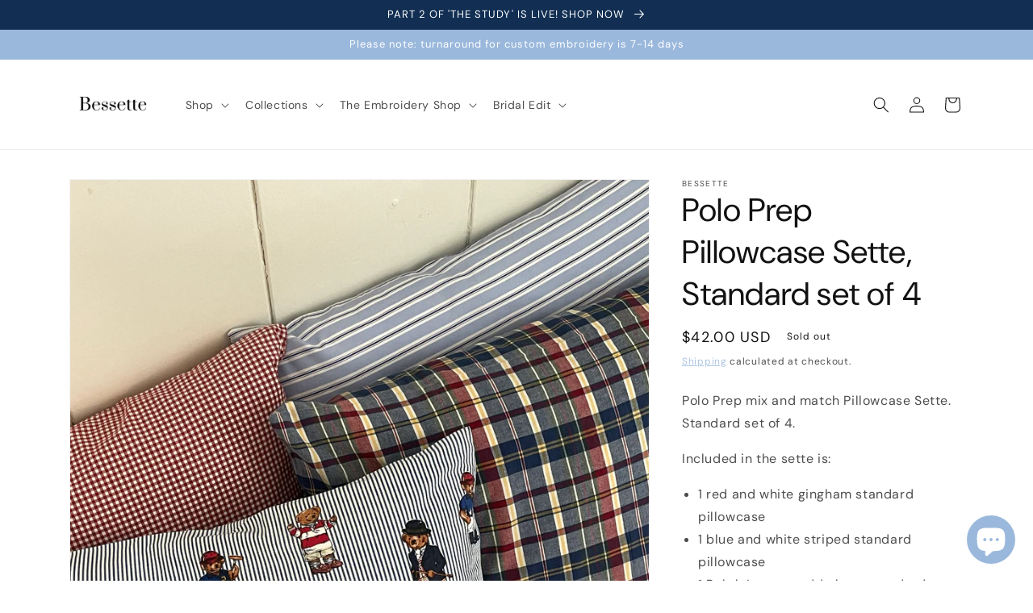

--- FILE ---
content_type: text/html; charset=utf-8
request_url: https://bybessette.com/products/polo-prep-pillowcase-sette-standard-set-of-4
body_size: 35038
content:
<!doctype html>
<html class="no-js" lang="en">
  <head>
    <meta charset="utf-8">
    <meta http-equiv="X-UA-Compatible" content="IE=edge">
    <meta name="viewport" content="width=device-width,initial-scale=1">
    <meta name="theme-color" content="">
    <link rel="canonical" href="https://bybessette.com/products/polo-prep-pillowcase-sette-standard-set-of-4">
    <link rel="preconnect" href="https://cdn.shopify.com" crossorigin><link rel="icon" type="image/png" href="//bybessette.com/cdn/shop/files/B_1.png?crop=center&height=32&v=1660698311&width=32"><link rel="preconnect" href="https://fonts.shopifycdn.com" crossorigin><title>
      Polo Prep Pillowcase Sette, Standard set of 4
 &ndash; BESSETTE</title>

    
      <meta name="description" content="Polo Prep mix and match Pillowcase Sette. Standard set of 4.  Included in the sette is: 1 red and white gingham standard pillowcase 1 blue and white striped standard pillowcase 1 Ralph Lauren teddy bear standard pillowcase 1 plaid standard pillowcase  Note: pillow inserts are not included. BYOP (bring your own pillow) ">
    

    

<meta property="og:site_name" content="BESSETTE">
<meta property="og:url" content="https://bybessette.com/products/polo-prep-pillowcase-sette-standard-set-of-4">
<meta property="og:title" content="Polo Prep Pillowcase Sette, Standard set of 4">
<meta property="og:type" content="product">
<meta property="og:description" content="Polo Prep mix and match Pillowcase Sette. Standard set of 4.  Included in the sette is: 1 red and white gingham standard pillowcase 1 blue and white striped standard pillowcase 1 Ralph Lauren teddy bear standard pillowcase 1 plaid standard pillowcase  Note: pillow inserts are not included. BYOP (bring your own pillow) "><meta property="og:image" content="http://bybessette.com/cdn/shop/products/image_e3dc08f1-ffd4-414b-956b-58d356a80417.heic?v=1665382773">
  <meta property="og:image:secure_url" content="https://bybessette.com/cdn/shop/products/image_e3dc08f1-ffd4-414b-956b-58d356a80417.heic?v=1665382773">
  <meta property="og:image:width" content="3024">
  <meta property="og:image:height" content="4032"><meta property="og:price:amount" content="42.00">
  <meta property="og:price:currency" content="USD"><meta name="twitter:card" content="summary_large_image">
<meta name="twitter:title" content="Polo Prep Pillowcase Sette, Standard set of 4">
<meta name="twitter:description" content="Polo Prep mix and match Pillowcase Sette. Standard set of 4.  Included in the sette is: 1 red and white gingham standard pillowcase 1 blue and white striped standard pillowcase 1 Ralph Lauren teddy bear standard pillowcase 1 plaid standard pillowcase  Note: pillow inserts are not included. BYOP (bring your own pillow) ">


    <script src="//bybessette.com/cdn/shop/t/1/assets/global.js?v=24850326154503943211659059449" defer="defer"></script>
    <script>window.performance && window.performance.mark && window.performance.mark('shopify.content_for_header.start');</script><meta name="facebook-domain-verification" content="8plqinkqr891uuslux74qqbnsplg1m">
<meta name="google-site-verification" content="xQ0UtD8-GZ5Gn5o8ggjRYy9SbcLWJr6L5-KxbYW36XM">
<meta id="shopify-digital-wallet" name="shopify-digital-wallet" content="/65822097626/digital_wallets/dialog">
<meta name="shopify-checkout-api-token" content="24d064682fb6f95cd1c417fc4bae26af">
<meta id="in-context-paypal-metadata" data-shop-id="65822097626" data-venmo-supported="false" data-environment="production" data-locale="en_US" data-paypal-v4="true" data-currency="USD">
<link rel="alternate" hreflang="x-default" href="https://bybessette.com/products/polo-prep-pillowcase-sette-standard-set-of-4">
<link rel="alternate" hreflang="en-CA" href="https://bybessette.com/en-ca/products/polo-prep-pillowcase-sette-standard-set-of-4">
<link rel="alternate" type="application/json+oembed" href="https://bybessette.com/products/polo-prep-pillowcase-sette-standard-set-of-4.oembed">
<script async="async" src="/checkouts/internal/preloads.js?locale=en-US"></script>
<link rel="preconnect" href="https://shop.app" crossorigin="anonymous">
<script async="async" src="https://shop.app/checkouts/internal/preloads.js?locale=en-US&shop_id=65822097626" crossorigin="anonymous"></script>
<script id="apple-pay-shop-capabilities" type="application/json">{"shopId":65822097626,"countryCode":"US","currencyCode":"USD","merchantCapabilities":["supports3DS"],"merchantId":"gid:\/\/shopify\/Shop\/65822097626","merchantName":"BESSETTE","requiredBillingContactFields":["postalAddress","email","phone"],"requiredShippingContactFields":["postalAddress","email","phone"],"shippingType":"shipping","supportedNetworks":["visa","masterCard","amex","discover","elo","jcb"],"total":{"type":"pending","label":"BESSETTE","amount":"1.00"},"shopifyPaymentsEnabled":true,"supportsSubscriptions":true}</script>
<script id="shopify-features" type="application/json">{"accessToken":"24d064682fb6f95cd1c417fc4bae26af","betas":["rich-media-storefront-analytics"],"domain":"bybessette.com","predictiveSearch":true,"shopId":65822097626,"locale":"en"}</script>
<script>var Shopify = Shopify || {};
Shopify.shop = "13aa6c.myshopify.com";
Shopify.locale = "en";
Shopify.currency = {"active":"USD","rate":"1.0"};
Shopify.country = "US";
Shopify.theme = {"name":"Dawn","id":134465028314,"schema_name":"Dawn","schema_version":"6.0.2","theme_store_id":887,"role":"main"};
Shopify.theme.handle = "null";
Shopify.theme.style = {"id":null,"handle":null};
Shopify.cdnHost = "bybessette.com/cdn";
Shopify.routes = Shopify.routes || {};
Shopify.routes.root = "/";</script>
<script type="module">!function(o){(o.Shopify=o.Shopify||{}).modules=!0}(window);</script>
<script>!function(o){function n(){var o=[];function n(){o.push(Array.prototype.slice.apply(arguments))}return n.q=o,n}var t=o.Shopify=o.Shopify||{};t.loadFeatures=n(),t.autoloadFeatures=n()}(window);</script>
<script>
  window.ShopifyPay = window.ShopifyPay || {};
  window.ShopifyPay.apiHost = "shop.app\/pay";
  window.ShopifyPay.redirectState = null;
</script>
<script id="shop-js-analytics" type="application/json">{"pageType":"product"}</script>
<script defer="defer" async type="module" src="//bybessette.com/cdn/shopifycloud/shop-js/modules/v2/client.init-shop-cart-sync_COMZFrEa.en.esm.js"></script>
<script defer="defer" async type="module" src="//bybessette.com/cdn/shopifycloud/shop-js/modules/v2/chunk.common_CdXrxk3f.esm.js"></script>
<script type="module">
  await import("//bybessette.com/cdn/shopifycloud/shop-js/modules/v2/client.init-shop-cart-sync_COMZFrEa.en.esm.js");
await import("//bybessette.com/cdn/shopifycloud/shop-js/modules/v2/chunk.common_CdXrxk3f.esm.js");

  window.Shopify.SignInWithShop?.initShopCartSync?.({"fedCMEnabled":true,"windoidEnabled":true});

</script>
<script defer="defer" async type="module" src="//bybessette.com/cdn/shopifycloud/shop-js/modules/v2/client.payment-terms_D7XnU2ez.en.esm.js"></script>
<script defer="defer" async type="module" src="//bybessette.com/cdn/shopifycloud/shop-js/modules/v2/chunk.common_CdXrxk3f.esm.js"></script>
<script defer="defer" async type="module" src="//bybessette.com/cdn/shopifycloud/shop-js/modules/v2/chunk.modal_C89cmTvN.esm.js"></script>
<script type="module">
  await import("//bybessette.com/cdn/shopifycloud/shop-js/modules/v2/client.payment-terms_D7XnU2ez.en.esm.js");
await import("//bybessette.com/cdn/shopifycloud/shop-js/modules/v2/chunk.common_CdXrxk3f.esm.js");
await import("//bybessette.com/cdn/shopifycloud/shop-js/modules/v2/chunk.modal_C89cmTvN.esm.js");

  
</script>
<script>
  window.Shopify = window.Shopify || {};
  if (!window.Shopify.featureAssets) window.Shopify.featureAssets = {};
  window.Shopify.featureAssets['shop-js'] = {"shop-cart-sync":["modules/v2/client.shop-cart-sync_CRSPkpKa.en.esm.js","modules/v2/chunk.common_CdXrxk3f.esm.js"],"shop-button":["modules/v2/client.shop-button_B6dBoDg5.en.esm.js","modules/v2/chunk.common_CdXrxk3f.esm.js"],"init-windoid":["modules/v2/client.init-windoid_hXardXh0.en.esm.js","modules/v2/chunk.common_CdXrxk3f.esm.js"],"shop-cash-offers":["modules/v2/client.shop-cash-offers_p6Pw3nax.en.esm.js","modules/v2/chunk.common_CdXrxk3f.esm.js","modules/v2/chunk.modal_C89cmTvN.esm.js"],"init-fed-cm":["modules/v2/client.init-fed-cm_DO1JVZ96.en.esm.js","modules/v2/chunk.common_CdXrxk3f.esm.js"],"init-shop-email-lookup-coordinator":["modules/v2/client.init-shop-email-lookup-coordinator_jpxQlUsx.en.esm.js","modules/v2/chunk.common_CdXrxk3f.esm.js"],"shop-toast-manager":["modules/v2/client.shop-toast-manager_C-K0q6-t.en.esm.js","modules/v2/chunk.common_CdXrxk3f.esm.js"],"shop-login-button":["modules/v2/client.shop-login-button_BHRMsoBb.en.esm.js","modules/v2/chunk.common_CdXrxk3f.esm.js","modules/v2/chunk.modal_C89cmTvN.esm.js"],"pay-button":["modules/v2/client.pay-button_CRuQ9trT.en.esm.js","modules/v2/chunk.common_CdXrxk3f.esm.js"],"init-shop-cart-sync":["modules/v2/client.init-shop-cart-sync_COMZFrEa.en.esm.js","modules/v2/chunk.common_CdXrxk3f.esm.js"],"init-customer-accounts-sign-up":["modules/v2/client.init-customer-accounts-sign-up_Q1yheB3t.en.esm.js","modules/v2/client.shop-login-button_BHRMsoBb.en.esm.js","modules/v2/chunk.common_CdXrxk3f.esm.js","modules/v2/chunk.modal_C89cmTvN.esm.js"],"avatar":["modules/v2/client.avatar_BTnouDA3.en.esm.js"],"init-customer-accounts":["modules/v2/client.init-customer-accounts_B5rMd0lj.en.esm.js","modules/v2/client.shop-login-button_BHRMsoBb.en.esm.js","modules/v2/chunk.common_CdXrxk3f.esm.js","modules/v2/chunk.modal_C89cmTvN.esm.js"],"init-shop-for-new-customer-accounts":["modules/v2/client.init-shop-for-new-customer-accounts_BNQiNx4m.en.esm.js","modules/v2/client.shop-login-button_BHRMsoBb.en.esm.js","modules/v2/chunk.common_CdXrxk3f.esm.js","modules/v2/chunk.modal_C89cmTvN.esm.js"],"checkout-modal":["modules/v2/client.checkout-modal_DtXVhFgQ.en.esm.js","modules/v2/chunk.common_CdXrxk3f.esm.js","modules/v2/chunk.modal_C89cmTvN.esm.js"],"shop-follow-button":["modules/v2/client.shop-follow-button_CV5C02lv.en.esm.js","modules/v2/chunk.common_CdXrxk3f.esm.js","modules/v2/chunk.modal_C89cmTvN.esm.js"],"shop-login":["modules/v2/client.shop-login_Bz_Zm_XZ.en.esm.js","modules/v2/chunk.common_CdXrxk3f.esm.js","modules/v2/chunk.modal_C89cmTvN.esm.js"],"lead-capture":["modules/v2/client.lead-capture_CmGCXBh3.en.esm.js","modules/v2/chunk.common_CdXrxk3f.esm.js","modules/v2/chunk.modal_C89cmTvN.esm.js"],"payment-terms":["modules/v2/client.payment-terms_D7XnU2ez.en.esm.js","modules/v2/chunk.common_CdXrxk3f.esm.js","modules/v2/chunk.modal_C89cmTvN.esm.js"]};
</script>
<script id="__st">var __st={"a":65822097626,"offset":-28800,"reqid":"67654e26-f22f-44af-a0dd-4e8691ae73ed-1762952733","pageurl":"bybessette.com\/products\/polo-prep-pillowcase-sette-standard-set-of-4","u":"33a64c427868","p":"product","rtyp":"product","rid":7811782541530};</script>
<script>window.ShopifyPaypalV4VisibilityTracking = true;</script>
<script id="captcha-bootstrap">!function(){'use strict';const t='contact',e='account',n='new_comment',o=[[t,t],['blogs',n],['comments',n],[t,'customer']],c=[[e,'customer_login'],[e,'guest_login'],[e,'recover_customer_password'],[e,'create_customer']],r=t=>t.map((([t,e])=>`form[action*='/${t}']:not([data-nocaptcha='true']) input[name='form_type'][value='${e}']`)).join(','),a=t=>()=>t?[...document.querySelectorAll(t)].map((t=>t.form)):[];function s(){const t=[...o],e=r(t);return a(e)}const i='password',u='form_key',d=['recaptcha-v3-token','g-recaptcha-response','h-captcha-response',i],f=()=>{try{return window.sessionStorage}catch{return}},m='__shopify_v',_=t=>t.elements[u];function p(t,e,n=!1){try{const o=window.sessionStorage,c=JSON.parse(o.getItem(e)),{data:r}=function(t){const{data:e,action:n}=t;return t[m]||n?{data:e,action:n}:{data:t,action:n}}(c);for(const[e,n]of Object.entries(r))t.elements[e]&&(t.elements[e].value=n);n&&o.removeItem(e)}catch(o){console.error('form repopulation failed',{error:o})}}const l='form_type',E='cptcha';function T(t){t.dataset[E]=!0}const w=window,h=w.document,L='Shopify',v='ce_forms',y='captcha';let A=!1;((t,e)=>{const n=(g='f06e6c50-85a8-45c8-87d0-21a2b65856fe',I='https://cdn.shopify.com/shopifycloud/storefront-forms-hcaptcha/ce_storefront_forms_captcha_hcaptcha.v1.5.2.iife.js',D={infoText:'Protected by hCaptcha',privacyText:'Privacy',termsText:'Terms'},(t,e,n)=>{const o=w[L][v],c=o.bindForm;if(c)return c(t,g,e,D).then(n);var r;o.q.push([[t,g,e,D],n]),r=I,A||(h.body.append(Object.assign(h.createElement('script'),{id:'captcha-provider',async:!0,src:r})),A=!0)});var g,I,D;w[L]=w[L]||{},w[L][v]=w[L][v]||{},w[L][v].q=[],w[L][y]=w[L][y]||{},w[L][y].protect=function(t,e){n(t,void 0,e),T(t)},Object.freeze(w[L][y]),function(t,e,n,w,h,L){const[v,y,A,g]=function(t,e,n){const i=e?o:[],u=t?c:[],d=[...i,...u],f=r(d),m=r(i),_=r(d.filter((([t,e])=>n.includes(e))));return[a(f),a(m),a(_),s()]}(w,h,L),I=t=>{const e=t.target;return e instanceof HTMLFormElement?e:e&&e.form},D=t=>v().includes(t);t.addEventListener('submit',(t=>{const e=I(t);if(!e)return;const n=D(e)&&!e.dataset.hcaptchaBound&&!e.dataset.recaptchaBound,o=_(e),c=g().includes(e)&&(!o||!o.value);(n||c)&&t.preventDefault(),c&&!n&&(function(t){try{if(!f())return;!function(t){const e=f();if(!e)return;const n=_(t);if(!n)return;const o=n.value;o&&e.removeItem(o)}(t);const e=Array.from(Array(32),(()=>Math.random().toString(36)[2])).join('');!function(t,e){_(t)||t.append(Object.assign(document.createElement('input'),{type:'hidden',name:u})),t.elements[u].value=e}(t,e),function(t,e){const n=f();if(!n)return;const o=[...t.querySelectorAll(`input[type='${i}']`)].map((({name:t})=>t)),c=[...d,...o],r={};for(const[a,s]of new FormData(t).entries())c.includes(a)||(r[a]=s);n.setItem(e,JSON.stringify({[m]:1,action:t.action,data:r}))}(t,e)}catch(e){console.error('failed to persist form',e)}}(e),e.submit())}));const S=(t,e)=>{t&&!t.dataset[E]&&(n(t,e.some((e=>e===t))),T(t))};for(const o of['focusin','change'])t.addEventListener(o,(t=>{const e=I(t);D(e)&&S(e,y())}));const B=e.get('form_key'),M=e.get(l),P=B&&M;t.addEventListener('DOMContentLoaded',(()=>{const t=y();if(P)for(const e of t)e.elements[l].value===M&&p(e,B);[...new Set([...A(),...v().filter((t=>'true'===t.dataset.shopifyCaptcha))])].forEach((e=>S(e,t)))}))}(h,new URLSearchParams(w.location.search),n,t,e,['guest_login'])})(!0,!0)}();</script>
<script integrity="sha256-52AcMU7V7pcBOXWImdc/TAGTFKeNjmkeM1Pvks/DTgc=" data-source-attribution="shopify.loadfeatures" defer="defer" src="//bybessette.com/cdn/shopifycloud/storefront/assets/storefront/load_feature-81c60534.js" crossorigin="anonymous"></script>
<script crossorigin="anonymous" defer="defer" src="//bybessette.com/cdn/shopifycloud/storefront/assets/shopify_pay/storefront-65b4c6d7.js?v=20250812"></script>
<script data-source-attribution="shopify.dynamic_checkout.dynamic.init">var Shopify=Shopify||{};Shopify.PaymentButton=Shopify.PaymentButton||{isStorefrontPortableWallets:!0,init:function(){window.Shopify.PaymentButton.init=function(){};var t=document.createElement("script");t.src="https://bybessette.com/cdn/shopifycloud/portable-wallets/latest/portable-wallets.en.js",t.type="module",document.head.appendChild(t)}};
</script>
<script data-source-attribution="shopify.dynamic_checkout.buyer_consent">
  function portableWalletsHideBuyerConsent(e){var t=document.getElementById("shopify-buyer-consent"),n=document.getElementById("shopify-subscription-policy-button");t&&n&&(t.classList.add("hidden"),t.setAttribute("aria-hidden","true"),n.removeEventListener("click",e))}function portableWalletsShowBuyerConsent(e){var t=document.getElementById("shopify-buyer-consent"),n=document.getElementById("shopify-subscription-policy-button");t&&n&&(t.classList.remove("hidden"),t.removeAttribute("aria-hidden"),n.addEventListener("click",e))}window.Shopify?.PaymentButton&&(window.Shopify.PaymentButton.hideBuyerConsent=portableWalletsHideBuyerConsent,window.Shopify.PaymentButton.showBuyerConsent=portableWalletsShowBuyerConsent);
</script>
<script>
  function portableWalletsCleanup(e){e&&e.src&&console.error("Failed to load portable wallets script "+e.src);var t=document.querySelectorAll("shopify-accelerated-checkout .shopify-payment-button__skeleton, shopify-accelerated-checkout-cart .wallet-cart-button__skeleton"),e=document.getElementById("shopify-buyer-consent");for(let e=0;e<t.length;e++)t[e].remove();e&&e.remove()}function portableWalletsNotLoadedAsModule(e){e instanceof ErrorEvent&&"string"==typeof e.message&&e.message.includes("import.meta")&&"string"==typeof e.filename&&e.filename.includes("portable-wallets")&&(window.removeEventListener("error",portableWalletsNotLoadedAsModule),window.Shopify.PaymentButton.failedToLoad=e,"loading"===document.readyState?document.addEventListener("DOMContentLoaded",window.Shopify.PaymentButton.init):window.Shopify.PaymentButton.init())}window.addEventListener("error",portableWalletsNotLoadedAsModule);
</script>

<script type="module" src="https://bybessette.com/cdn/shopifycloud/portable-wallets/latest/portable-wallets.en.js" onError="portableWalletsCleanup(this)" crossorigin="anonymous"></script>
<script nomodule>
  document.addEventListener("DOMContentLoaded", portableWalletsCleanup);
</script>

<link id="shopify-accelerated-checkout-styles" rel="stylesheet" media="screen" href="https://bybessette.com/cdn/shopifycloud/portable-wallets/latest/accelerated-checkout-backwards-compat.css" crossorigin="anonymous">
<style id="shopify-accelerated-checkout-cart">
        #shopify-buyer-consent {
  margin-top: 1em;
  display: inline-block;
  width: 100%;
}

#shopify-buyer-consent.hidden {
  display: none;
}

#shopify-subscription-policy-button {
  background: none;
  border: none;
  padding: 0;
  text-decoration: underline;
  font-size: inherit;
  cursor: pointer;
}

#shopify-subscription-policy-button::before {
  box-shadow: none;
}

      </style>
<script id="sections-script" data-sections="product-recommendations,header,footer" defer="defer" src="//bybessette.com/cdn/shop/t/1/compiled_assets/scripts.js?2233"></script>
<script>window.performance && window.performance.mark && window.performance.mark('shopify.content_for_header.end');</script>


    <style data-shopify>
      @font-face {
  font-family: "DM Sans";
  font-weight: 400;
  font-style: normal;
  font-display: swap;
  src: url("//bybessette.com/cdn/fonts/dm_sans/dmsans_n4.ec80bd4dd7e1a334c969c265873491ae56018d72.woff2") format("woff2"),
       url("//bybessette.com/cdn/fonts/dm_sans/dmsans_n4.87bdd914d8a61247b911147ae68e754d695c58a6.woff") format("woff");
}

      @font-face {
  font-family: "DM Sans";
  font-weight: 700;
  font-style: normal;
  font-display: swap;
  src: url("//bybessette.com/cdn/fonts/dm_sans/dmsans_n7.97e21d81502002291ea1de8aefb79170c6946ce5.woff2") format("woff2"),
       url("//bybessette.com/cdn/fonts/dm_sans/dmsans_n7.af5c214f5116410ca1d53a2090665620e78e2e1b.woff") format("woff");
}

      @font-face {
  font-family: "DM Sans";
  font-weight: 400;
  font-style: italic;
  font-display: swap;
  src: url("//bybessette.com/cdn/fonts/dm_sans/dmsans_i4.b8fe05e69ee95d5a53155c346957d8cbf5081c1a.woff2") format("woff2"),
       url("//bybessette.com/cdn/fonts/dm_sans/dmsans_i4.403fe28ee2ea63e142575c0aa47684d65f8c23a0.woff") format("woff");
}

      @font-face {
  font-family: "DM Sans";
  font-weight: 700;
  font-style: italic;
  font-display: swap;
  src: url("//bybessette.com/cdn/fonts/dm_sans/dmsans_i7.52b57f7d7342eb7255084623d98ab83fd96e7f9b.woff2") format("woff2"),
       url("//bybessette.com/cdn/fonts/dm_sans/dmsans_i7.d5e14ef18a1d4a8ce78a4187580b4eb1759c2eda.woff") format("woff");
}

      @font-face {
  font-family: "DM Sans";
  font-weight: 400;
  font-style: normal;
  font-display: swap;
  src: url("//bybessette.com/cdn/fonts/dm_sans/dmsans_n4.ec80bd4dd7e1a334c969c265873491ae56018d72.woff2") format("woff2"),
       url("//bybessette.com/cdn/fonts/dm_sans/dmsans_n4.87bdd914d8a61247b911147ae68e754d695c58a6.woff") format("woff");
}


      :root {
        --font-body-family: "DM Sans", sans-serif;
        --font-body-style: normal;
        --font-body-weight: 400;
        --font-body-weight-bold: 700;

        --font-heading-family: "DM Sans", sans-serif;
        --font-heading-style: normal;
        --font-heading-weight: 400;

        --font-body-scale: 1.0;
        --font-heading-scale: 1.0;

        --color-base-text: 18, 18, 18;
        --color-shadow: 18, 18, 18;
        --color-base-background-1: 255, 255, 255;
        --color-base-background-2: 255, 255, 255;
        --color-base-solid-button-labels: 255, 255, 255;
        --color-base-outline-button-labels: 154, 184, 220;
        --color-base-accent-1: 154, 184, 220;
        --color-base-accent-2: 18, 47, 83;
        --payment-terms-background-color: #ffffff;

        --gradient-base-background-1: #ffffff;
        --gradient-base-background-2: #FFFFFF;
        --gradient-base-accent-1: #9ab8dc;
        --gradient-base-accent-2: #122f53;

        --media-padding: px;
        --media-border-opacity: 0.05;
        --media-border-width: 1px;
        --media-radius: 0px;
        --media-shadow-opacity: 0.0;
        --media-shadow-horizontal-offset: 0px;
        --media-shadow-vertical-offset: 4px;
        --media-shadow-blur-radius: 5px;
        --media-shadow-visible: 0;

        --page-width: 120rem;
        --page-width-margin: 0rem;

        --card-image-padding: 0.0rem;
        --card-corner-radius: 0.0rem;
        --card-text-alignment: left;
        --card-border-width: 0.0rem;
        --card-border-opacity: 0.1;
        --card-shadow-opacity: 0.0;
        --card-shadow-visible: 0;
        --card-shadow-horizontal-offset: 0.0rem;
        --card-shadow-vertical-offset: 0.4rem;
        --card-shadow-blur-radius: 0.5rem;

        --badge-corner-radius: 4.0rem;

        --popup-border-width: 1px;
        --popup-border-opacity: 0.1;
        --popup-corner-radius: 0px;
        --popup-shadow-opacity: 0.0;
        --popup-shadow-horizontal-offset: 0px;
        --popup-shadow-vertical-offset: 4px;
        --popup-shadow-blur-radius: 5px;

        --drawer-border-width: 1px;
        --drawer-border-opacity: 0.1;
        --drawer-shadow-opacity: 0.0;
        --drawer-shadow-horizontal-offset: 0px;
        --drawer-shadow-vertical-offset: 4px;
        --drawer-shadow-blur-radius: 5px;

        --spacing-sections-desktop: 0px;
        --spacing-sections-mobile: 0px;

        --grid-desktop-vertical-spacing: 8px;
        --grid-desktop-horizontal-spacing: 8px;
        --grid-mobile-vertical-spacing: 4px;
        --grid-mobile-horizontal-spacing: 4px;

        --text-boxes-border-opacity: 0.1;
        --text-boxes-border-width: 0px;
        --text-boxes-radius: 0px;
        --text-boxes-shadow-opacity: 0.0;
        --text-boxes-shadow-visible: 0;
        --text-boxes-shadow-horizontal-offset: 0px;
        --text-boxes-shadow-vertical-offset: 4px;
        --text-boxes-shadow-blur-radius: 5px;

        --buttons-radius: 0px;
        --buttons-radius-outset: 0px;
        --buttons-border-width: 0px;
        --buttons-border-opacity: 0.0;
        --buttons-shadow-opacity: 0.0;
        --buttons-shadow-visible: 0;
        --buttons-shadow-horizontal-offset: 0px;
        --buttons-shadow-vertical-offset: 2px;
        --buttons-shadow-blur-radius: 0px;
        --buttons-border-offset: 0px;

        --inputs-radius: 0px;
        --inputs-border-width: 1px;
        --inputs-border-opacity: 0.55;
        --inputs-shadow-opacity: 0.0;
        --inputs-shadow-horizontal-offset: 0px;
        --inputs-margin-offset: 0px;
        --inputs-shadow-vertical-offset: 4px;
        --inputs-shadow-blur-radius: 5px;
        --inputs-radius-outset: 0px;

        --variant-pills-radius: 40px;
        --variant-pills-border-width: 1px;
        --variant-pills-border-opacity: 0.55;
        --variant-pills-shadow-opacity: 0.0;
        --variant-pills-shadow-horizontal-offset: 0px;
        --variant-pills-shadow-vertical-offset: 4px;
        --variant-pills-shadow-blur-radius: 5px;
      }

      *,
      *::before,
      *::after {
        box-sizing: inherit;
      }

      html {
        box-sizing: border-box;
        font-size: calc(var(--font-body-scale) * 62.5%);
        height: 100%;
      }

      body {
        display: grid;
        grid-template-rows: auto auto 1fr auto;
        grid-template-columns: 100%;
        min-height: 100%;
        margin: 0;
        font-size: 1.5rem;
        letter-spacing: 0.06rem;
        line-height: calc(1 + 0.8 / var(--font-body-scale));
        font-family: var(--font-body-family);
        font-style: var(--font-body-style);
        font-weight: var(--font-body-weight);
      }

      @media screen and (min-width: 750px) {
        body {
          font-size: 1.6rem;
        }
      }
    </style>

    <link href="//bybessette.com/cdn/shop/t/1/assets/base.css?v=117433903520165709431730157785" rel="stylesheet" type="text/css" media="all" />
<link rel="preload" as="font" href="//bybessette.com/cdn/fonts/dm_sans/dmsans_n4.ec80bd4dd7e1a334c969c265873491ae56018d72.woff2" type="font/woff2" crossorigin><link rel="preload" as="font" href="//bybessette.com/cdn/fonts/dm_sans/dmsans_n4.ec80bd4dd7e1a334c969c265873491ae56018d72.woff2" type="font/woff2" crossorigin><link rel="stylesheet" href="//bybessette.com/cdn/shop/t/1/assets/component-predictive-search.css?v=165644661289088488651659059444" media="print" onload="this.media='all'"><script>document.documentElement.className = document.documentElement.className.replace('no-js', 'js');
    if (Shopify.designMode) {
      document.documentElement.classList.add('shopify-design-mode');
    }
    </script>
  <script src="https://cdn.shopify.com/extensions/7bc9bb47-adfa-4267-963e-cadee5096caf/inbox-1252/assets/inbox-chat-loader.js" type="text/javascript" defer="defer"></script>
<link href="https://monorail-edge.shopifysvc.com" rel="dns-prefetch">
<script>(function(){if ("sendBeacon" in navigator && "performance" in window) {try {var session_token_from_headers = performance.getEntriesByType('navigation')[0].serverTiming.find(x => x.name == '_s').description;} catch {var session_token_from_headers = undefined;}var session_cookie_matches = document.cookie.match(/_shopify_s=([^;]*)/);var session_token_from_cookie = session_cookie_matches && session_cookie_matches.length === 2 ? session_cookie_matches[1] : "";var session_token = session_token_from_headers || session_token_from_cookie || "";function handle_abandonment_event(e) {var entries = performance.getEntries().filter(function(entry) {return /monorail-edge.shopifysvc.com/.test(entry.name);});if (!window.abandonment_tracked && entries.length === 0) {window.abandonment_tracked = true;var currentMs = Date.now();var navigation_start = performance.timing.navigationStart;var payload = {shop_id: 65822097626,url: window.location.href,navigation_start,duration: currentMs - navigation_start,session_token,page_type: "product"};window.navigator.sendBeacon("https://monorail-edge.shopifysvc.com/v1/produce", JSON.stringify({schema_id: "online_store_buyer_site_abandonment/1.1",payload: payload,metadata: {event_created_at_ms: currentMs,event_sent_at_ms: currentMs}}));}}window.addEventListener('pagehide', handle_abandonment_event);}}());</script>
<script id="web-pixels-manager-setup">(function e(e,d,r,n,o){if(void 0===o&&(o={}),!Boolean(null===(a=null===(i=window.Shopify)||void 0===i?void 0:i.analytics)||void 0===a?void 0:a.replayQueue)){var i,a;window.Shopify=window.Shopify||{};var t=window.Shopify;t.analytics=t.analytics||{};var s=t.analytics;s.replayQueue=[],s.publish=function(e,d,r){return s.replayQueue.push([e,d,r]),!0};try{self.performance.mark("wpm:start")}catch(e){}var l=function(){var e={modern:/Edge?\/(1{2}[4-9]|1[2-9]\d|[2-9]\d{2}|\d{4,})\.\d+(\.\d+|)|Firefox\/(1{2}[4-9]|1[2-9]\d|[2-9]\d{2}|\d{4,})\.\d+(\.\d+|)|Chrom(ium|e)\/(9{2}|\d{3,})\.\d+(\.\d+|)|(Maci|X1{2}).+ Version\/(15\.\d+|(1[6-9]|[2-9]\d|\d{3,})\.\d+)([,.]\d+|)( \(\w+\)|)( Mobile\/\w+|) Safari\/|Chrome.+OPR\/(9{2}|\d{3,})\.\d+\.\d+|(CPU[ +]OS|iPhone[ +]OS|CPU[ +]iPhone|CPU IPhone OS|CPU iPad OS)[ +]+(15[._]\d+|(1[6-9]|[2-9]\d|\d{3,})[._]\d+)([._]\d+|)|Android:?[ /-](13[3-9]|1[4-9]\d|[2-9]\d{2}|\d{4,})(\.\d+|)(\.\d+|)|Android.+Firefox\/(13[5-9]|1[4-9]\d|[2-9]\d{2}|\d{4,})\.\d+(\.\d+|)|Android.+Chrom(ium|e)\/(13[3-9]|1[4-9]\d|[2-9]\d{2}|\d{4,})\.\d+(\.\d+|)|SamsungBrowser\/([2-9]\d|\d{3,})\.\d+/,legacy:/Edge?\/(1[6-9]|[2-9]\d|\d{3,})\.\d+(\.\d+|)|Firefox\/(5[4-9]|[6-9]\d|\d{3,})\.\d+(\.\d+|)|Chrom(ium|e)\/(5[1-9]|[6-9]\d|\d{3,})\.\d+(\.\d+|)([\d.]+$|.*Safari\/(?![\d.]+ Edge\/[\d.]+$))|(Maci|X1{2}).+ Version\/(10\.\d+|(1[1-9]|[2-9]\d|\d{3,})\.\d+)([,.]\d+|)( \(\w+\)|)( Mobile\/\w+|) Safari\/|Chrome.+OPR\/(3[89]|[4-9]\d|\d{3,})\.\d+\.\d+|(CPU[ +]OS|iPhone[ +]OS|CPU[ +]iPhone|CPU IPhone OS|CPU iPad OS)[ +]+(10[._]\d+|(1[1-9]|[2-9]\d|\d{3,})[._]\d+)([._]\d+|)|Android:?[ /-](13[3-9]|1[4-9]\d|[2-9]\d{2}|\d{4,})(\.\d+|)(\.\d+|)|Mobile Safari.+OPR\/([89]\d|\d{3,})\.\d+\.\d+|Android.+Firefox\/(13[5-9]|1[4-9]\d|[2-9]\d{2}|\d{4,})\.\d+(\.\d+|)|Android.+Chrom(ium|e)\/(13[3-9]|1[4-9]\d|[2-9]\d{2}|\d{4,})\.\d+(\.\d+|)|Android.+(UC? ?Browser|UCWEB|U3)[ /]?(15\.([5-9]|\d{2,})|(1[6-9]|[2-9]\d|\d{3,})\.\d+)\.\d+|SamsungBrowser\/(5\.\d+|([6-9]|\d{2,})\.\d+)|Android.+MQ{2}Browser\/(14(\.(9|\d{2,})|)|(1[5-9]|[2-9]\d|\d{3,})(\.\d+|))(\.\d+|)|K[Aa][Ii]OS\/(3\.\d+|([4-9]|\d{2,})\.\d+)(\.\d+|)/},d=e.modern,r=e.legacy,n=navigator.userAgent;return n.match(d)?"modern":n.match(r)?"legacy":"unknown"}(),u="modern"===l?"modern":"legacy",c=(null!=n?n:{modern:"",legacy:""})[u],f=function(e){return[e.baseUrl,"/wpm","/b",e.hashVersion,"modern"===e.buildTarget?"m":"l",".js"].join("")}({baseUrl:d,hashVersion:r,buildTarget:u}),m=function(e){var d=e.version,r=e.bundleTarget,n=e.surface,o=e.pageUrl,i=e.monorailEndpoint;return{emit:function(e){var a=e.status,t=e.errorMsg,s=(new Date).getTime(),l=JSON.stringify({metadata:{event_sent_at_ms:s},events:[{schema_id:"web_pixels_manager_load/3.1",payload:{version:d,bundle_target:r,page_url:o,status:a,surface:n,error_msg:t},metadata:{event_created_at_ms:s}}]});if(!i)return console&&console.warn&&console.warn("[Web Pixels Manager] No Monorail endpoint provided, skipping logging."),!1;try{return self.navigator.sendBeacon.bind(self.navigator)(i,l)}catch(e){}var u=new XMLHttpRequest;try{return u.open("POST",i,!0),u.setRequestHeader("Content-Type","text/plain"),u.send(l),!0}catch(e){return console&&console.warn&&console.warn("[Web Pixels Manager] Got an unhandled error while logging to Monorail."),!1}}}}({version:r,bundleTarget:l,surface:e.surface,pageUrl:self.location.href,monorailEndpoint:e.monorailEndpoint});try{o.browserTarget=l,function(e){var d=e.src,r=e.async,n=void 0===r||r,o=e.onload,i=e.onerror,a=e.sri,t=e.scriptDataAttributes,s=void 0===t?{}:t,l=document.createElement("script"),u=document.querySelector("head"),c=document.querySelector("body");if(l.async=n,l.src=d,a&&(l.integrity=a,l.crossOrigin="anonymous"),s)for(var f in s)if(Object.prototype.hasOwnProperty.call(s,f))try{l.dataset[f]=s[f]}catch(e){}if(o&&l.addEventListener("load",o),i&&l.addEventListener("error",i),u)u.appendChild(l);else{if(!c)throw new Error("Did not find a head or body element to append the script");c.appendChild(l)}}({src:f,async:!0,onload:function(){if(!function(){var e,d;return Boolean(null===(d=null===(e=window.Shopify)||void 0===e?void 0:e.analytics)||void 0===d?void 0:d.initialized)}()){var d=window.webPixelsManager.init(e)||void 0;if(d){var r=window.Shopify.analytics;r.replayQueue.forEach((function(e){var r=e[0],n=e[1],o=e[2];d.publishCustomEvent(r,n,o)})),r.replayQueue=[],r.publish=d.publishCustomEvent,r.visitor=d.visitor,r.initialized=!0}}},onerror:function(){return m.emit({status:"failed",errorMsg:"".concat(f," has failed to load")})},sri:function(e){var d=/^sha384-[A-Za-z0-9+/=]+$/;return"string"==typeof e&&d.test(e)}(c)?c:"",scriptDataAttributes:o}),m.emit({status:"loading"})}catch(e){m.emit({status:"failed",errorMsg:(null==e?void 0:e.message)||"Unknown error"})}}})({shopId: 65822097626,storefrontBaseUrl: "https://bybessette.com",extensionsBaseUrl: "https://extensions.shopifycdn.com/cdn/shopifycloud/web-pixels-manager",monorailEndpoint: "https://monorail-edge.shopifysvc.com/unstable/produce_batch",surface: "storefront-renderer",enabledBetaFlags: ["2dca8a86"],webPixelsConfigList: [{"id":"1240629466","configuration":"{\"tagID\":\"2614262285597\"}","eventPayloadVersion":"v1","runtimeContext":"STRICT","scriptVersion":"18031546ee651571ed29edbe71a3550b","type":"APP","apiClientId":3009811,"privacyPurposes":["ANALYTICS","MARKETING","SALE_OF_DATA"],"dataSharingAdjustments":{"protectedCustomerApprovalScopes":["read_customer_address","read_customer_email","read_customer_name","read_customer_personal_data","read_customer_phone"]}},{"id":"810352858","configuration":"{\"config\":\"{\\\"pixel_id\\\":\\\"AW-16928376327\\\",\\\"google_tag_ids\\\":[\\\"AW-16928376327\\\",\\\"GT-T9WWLX55\\\"],\\\"target_country\\\":\\\"ZZ\\\",\\\"gtag_events\\\":[{\\\"type\\\":\\\"begin_checkout\\\",\\\"action_label\\\":\\\"AW-16928376327\\\/CHoKCOyamqoaEIeMiog_\\\"},{\\\"type\\\":\\\"search\\\",\\\"action_label\\\":\\\"AW-16928376327\\\/6NbnCPiamqoaEIeMiog_\\\"},{\\\"type\\\":\\\"view_item\\\",\\\"action_label\\\":[\\\"AW-16928376327\\\/OyWuCPWamqoaEIeMiog_\\\",\\\"MC-D7FRH6C1ZC\\\"]},{\\\"type\\\":\\\"purchase\\\",\\\"action_label\\\":[\\\"AW-16928376327\\\/OHwoCOmamqoaEIeMiog_\\\",\\\"MC-D7FRH6C1ZC\\\"]},{\\\"type\\\":\\\"page_view\\\",\\\"action_label\\\":[\\\"AW-16928376327\\\/RD39CPKamqoaEIeMiog_\\\",\\\"MC-D7FRH6C1ZC\\\"]},{\\\"type\\\":\\\"add_payment_info\\\",\\\"action_label\\\":\\\"AW-16928376327\\\/nXz4CPuamqoaEIeMiog_\\\"},{\\\"type\\\":\\\"add_to_cart\\\",\\\"action_label\\\":\\\"AW-16928376327\\\/Q7OGCO-amqoaEIeMiog_\\\"}],\\\"enable_monitoring_mode\\\":false}\"}","eventPayloadVersion":"v1","runtimeContext":"OPEN","scriptVersion":"b2a88bafab3e21179ed38636efcd8a93","type":"APP","apiClientId":1780363,"privacyPurposes":[],"dataSharingAdjustments":{"protectedCustomerApprovalScopes":["read_customer_address","read_customer_email","read_customer_name","read_customer_personal_data","read_customer_phone"]}},{"id":"204505306","configuration":"{\"pixel_id\":\"1298250667611558\",\"pixel_type\":\"facebook_pixel\",\"metaapp_system_user_token\":\"-\"}","eventPayloadVersion":"v1","runtimeContext":"OPEN","scriptVersion":"ca16bc87fe92b6042fbaa3acc2fbdaa6","type":"APP","apiClientId":2329312,"privacyPurposes":["ANALYTICS","MARKETING","SALE_OF_DATA"],"dataSharingAdjustments":{"protectedCustomerApprovalScopes":["read_customer_address","read_customer_email","read_customer_name","read_customer_personal_data","read_customer_phone"]}},{"id":"shopify-app-pixel","configuration":"{}","eventPayloadVersion":"v1","runtimeContext":"STRICT","scriptVersion":"0450","apiClientId":"shopify-pixel","type":"APP","privacyPurposes":["ANALYTICS","MARKETING"]},{"id":"shopify-custom-pixel","eventPayloadVersion":"v1","runtimeContext":"LAX","scriptVersion":"0450","apiClientId":"shopify-pixel","type":"CUSTOM","privacyPurposes":["ANALYTICS","MARKETING"]}],isMerchantRequest: false,initData: {"shop":{"name":"BESSETTE","paymentSettings":{"currencyCode":"USD"},"myshopifyDomain":"13aa6c.myshopify.com","countryCode":"US","storefrontUrl":"https:\/\/bybessette.com"},"customer":null,"cart":null,"checkout":null,"productVariants":[{"price":{"amount":42.0,"currencyCode":"USD"},"product":{"title":"Polo Prep Pillowcase Sette, Standard set of 4","vendor":"BESSETTE","id":"7811782541530","untranslatedTitle":"Polo Prep Pillowcase Sette, Standard set of 4","url":"\/products\/polo-prep-pillowcase-sette-standard-set-of-4","type":""},"id":"43349422964954","image":{"src":"\/\/bybessette.com\/cdn\/shop\/products\/image_e3dc08f1-ffd4-414b-956b-58d356a80417.heic?v=1665382773"},"sku":"","title":"Default Title","untranslatedTitle":"Default Title"}],"purchasingCompany":null},},"https://bybessette.com/cdn","ae1676cfwd2530674p4253c800m34e853cb",{"modern":"","legacy":""},{"shopId":"65822097626","storefrontBaseUrl":"https:\/\/bybessette.com","extensionBaseUrl":"https:\/\/extensions.shopifycdn.com\/cdn\/shopifycloud\/web-pixels-manager","surface":"storefront-renderer","enabledBetaFlags":"[\"2dca8a86\"]","isMerchantRequest":"false","hashVersion":"ae1676cfwd2530674p4253c800m34e853cb","publish":"custom","events":"[[\"page_viewed\",{}],[\"product_viewed\",{\"productVariant\":{\"price\":{\"amount\":42.0,\"currencyCode\":\"USD\"},\"product\":{\"title\":\"Polo Prep Pillowcase Sette, Standard set of 4\",\"vendor\":\"BESSETTE\",\"id\":\"7811782541530\",\"untranslatedTitle\":\"Polo Prep Pillowcase Sette, Standard set of 4\",\"url\":\"\/products\/polo-prep-pillowcase-sette-standard-set-of-4\",\"type\":\"\"},\"id\":\"43349422964954\",\"image\":{\"src\":\"\/\/bybessette.com\/cdn\/shop\/products\/image_e3dc08f1-ffd4-414b-956b-58d356a80417.heic?v=1665382773\"},\"sku\":\"\",\"title\":\"Default Title\",\"untranslatedTitle\":\"Default Title\"}}]]"});</script><script>
  window.ShopifyAnalytics = window.ShopifyAnalytics || {};
  window.ShopifyAnalytics.meta = window.ShopifyAnalytics.meta || {};
  window.ShopifyAnalytics.meta.currency = 'USD';
  var meta = {"product":{"id":7811782541530,"gid":"gid:\/\/shopify\/Product\/7811782541530","vendor":"BESSETTE","type":"","variants":[{"id":43349422964954,"price":4200,"name":"Polo Prep Pillowcase Sette, Standard set of 4","public_title":null,"sku":""}],"remote":false},"page":{"pageType":"product","resourceType":"product","resourceId":7811782541530}};
  for (var attr in meta) {
    window.ShopifyAnalytics.meta[attr] = meta[attr];
  }
</script>
<script class="analytics">
  (function () {
    var customDocumentWrite = function(content) {
      var jquery = null;

      if (window.jQuery) {
        jquery = window.jQuery;
      } else if (window.Checkout && window.Checkout.$) {
        jquery = window.Checkout.$;
      }

      if (jquery) {
        jquery('body').append(content);
      }
    };

    var hasLoggedConversion = function(token) {
      if (token) {
        return document.cookie.indexOf('loggedConversion=' + token) !== -1;
      }
      return false;
    }

    var setCookieIfConversion = function(token) {
      if (token) {
        var twoMonthsFromNow = new Date(Date.now());
        twoMonthsFromNow.setMonth(twoMonthsFromNow.getMonth() + 2);

        document.cookie = 'loggedConversion=' + token + '; expires=' + twoMonthsFromNow;
      }
    }

    var trekkie = window.ShopifyAnalytics.lib = window.trekkie = window.trekkie || [];
    if (trekkie.integrations) {
      return;
    }
    trekkie.methods = [
      'identify',
      'page',
      'ready',
      'track',
      'trackForm',
      'trackLink'
    ];
    trekkie.factory = function(method) {
      return function() {
        var args = Array.prototype.slice.call(arguments);
        args.unshift(method);
        trekkie.push(args);
        return trekkie;
      };
    };
    for (var i = 0; i < trekkie.methods.length; i++) {
      var key = trekkie.methods[i];
      trekkie[key] = trekkie.factory(key);
    }
    trekkie.load = function(config) {
      trekkie.config = config || {};
      trekkie.config.initialDocumentCookie = document.cookie;
      var first = document.getElementsByTagName('script')[0];
      var script = document.createElement('script');
      script.type = 'text/javascript';
      script.onerror = function(e) {
        var scriptFallback = document.createElement('script');
        scriptFallback.type = 'text/javascript';
        scriptFallback.onerror = function(error) {
                var Monorail = {
      produce: function produce(monorailDomain, schemaId, payload) {
        var currentMs = new Date().getTime();
        var event = {
          schema_id: schemaId,
          payload: payload,
          metadata: {
            event_created_at_ms: currentMs,
            event_sent_at_ms: currentMs
          }
        };
        return Monorail.sendRequest("https://" + monorailDomain + "/v1/produce", JSON.stringify(event));
      },
      sendRequest: function sendRequest(endpointUrl, payload) {
        // Try the sendBeacon API
        if (window && window.navigator && typeof window.navigator.sendBeacon === 'function' && typeof window.Blob === 'function' && !Monorail.isIos12()) {
          var blobData = new window.Blob([payload], {
            type: 'text/plain'
          });

          if (window.navigator.sendBeacon(endpointUrl, blobData)) {
            return true;
          } // sendBeacon was not successful

        } // XHR beacon

        var xhr = new XMLHttpRequest();

        try {
          xhr.open('POST', endpointUrl);
          xhr.setRequestHeader('Content-Type', 'text/plain');
          xhr.send(payload);
        } catch (e) {
          console.log(e);
        }

        return false;
      },
      isIos12: function isIos12() {
        return window.navigator.userAgent.lastIndexOf('iPhone; CPU iPhone OS 12_') !== -1 || window.navigator.userAgent.lastIndexOf('iPad; CPU OS 12_') !== -1;
      }
    };
    Monorail.produce('monorail-edge.shopifysvc.com',
      'trekkie_storefront_load_errors/1.1',
      {shop_id: 65822097626,
      theme_id: 134465028314,
      app_name: "storefront",
      context_url: window.location.href,
      source_url: "//bybessette.com/cdn/s/trekkie.storefront.308893168db1679b4a9f8a086857af995740364f.min.js"});

        };
        scriptFallback.async = true;
        scriptFallback.src = '//bybessette.com/cdn/s/trekkie.storefront.308893168db1679b4a9f8a086857af995740364f.min.js';
        first.parentNode.insertBefore(scriptFallback, first);
      };
      script.async = true;
      script.src = '//bybessette.com/cdn/s/trekkie.storefront.308893168db1679b4a9f8a086857af995740364f.min.js';
      first.parentNode.insertBefore(script, first);
    };
    trekkie.load(
      {"Trekkie":{"appName":"storefront","development":false,"defaultAttributes":{"shopId":65822097626,"isMerchantRequest":null,"themeId":134465028314,"themeCityHash":"3673328230168353622","contentLanguage":"en","currency":"USD","eventMetadataId":"39706b18-4d87-4a1c-b3e3-6d6763b3d12b"},"isServerSideCookieWritingEnabled":true,"monorailRegion":"shop_domain","enabledBetaFlags":["f0df213a"]},"Session Attribution":{},"S2S":{"facebookCapiEnabled":true,"source":"trekkie-storefront-renderer","apiClientId":580111}}
    );

    var loaded = false;
    trekkie.ready(function() {
      if (loaded) return;
      loaded = true;

      window.ShopifyAnalytics.lib = window.trekkie;

      var originalDocumentWrite = document.write;
      document.write = customDocumentWrite;
      try { window.ShopifyAnalytics.merchantGoogleAnalytics.call(this); } catch(error) {};
      document.write = originalDocumentWrite;

      window.ShopifyAnalytics.lib.page(null,{"pageType":"product","resourceType":"product","resourceId":7811782541530,"shopifyEmitted":true});

      var match = window.location.pathname.match(/checkouts\/(.+)\/(thank_you|post_purchase)/)
      var token = match? match[1]: undefined;
      if (!hasLoggedConversion(token)) {
        setCookieIfConversion(token);
        window.ShopifyAnalytics.lib.track("Viewed Product",{"currency":"USD","variantId":43349422964954,"productId":7811782541530,"productGid":"gid:\/\/shopify\/Product\/7811782541530","name":"Polo Prep Pillowcase Sette, Standard set of 4","price":"42.00","sku":"","brand":"BESSETTE","variant":null,"category":"","nonInteraction":true,"remote":false},undefined,undefined,{"shopifyEmitted":true});
      window.ShopifyAnalytics.lib.track("monorail:\/\/trekkie_storefront_viewed_product\/1.1",{"currency":"USD","variantId":43349422964954,"productId":7811782541530,"productGid":"gid:\/\/shopify\/Product\/7811782541530","name":"Polo Prep Pillowcase Sette, Standard set of 4","price":"42.00","sku":"","brand":"BESSETTE","variant":null,"category":"","nonInteraction":true,"remote":false,"referer":"https:\/\/bybessette.com\/products\/polo-prep-pillowcase-sette-standard-set-of-4"});
      }
    });


        var eventsListenerScript = document.createElement('script');
        eventsListenerScript.async = true;
        eventsListenerScript.src = "//bybessette.com/cdn/shopifycloud/storefront/assets/shop_events_listener-3da45d37.js";
        document.getElementsByTagName('head')[0].appendChild(eventsListenerScript);

})();</script>
<script
  defer
  src="https://bybessette.com/cdn/shopifycloud/perf-kit/shopify-perf-kit-2.1.2.min.js"
  data-application="storefront-renderer"
  data-shop-id="65822097626"
  data-render-region="gcp-us-central1"
  data-page-type="product"
  data-theme-instance-id="134465028314"
  data-theme-name="Dawn"
  data-theme-version="6.0.2"
  data-monorail-region="shop_domain"
  data-resource-timing-sampling-rate="10"
  data-shs="true"
  data-shs-beacon="true"
  data-shs-export-with-fetch="true"
  data-shs-logs-sample-rate="1"
></script>
</head>

  <body class="gradient">
    <a class="skip-to-content-link button visually-hidden" href="#MainContent">
      Skip to content
    </a><div id="shopify-section-announcement-bar" class="shopify-section"><div class="announcement-bar color-accent-2 gradient" role="region" aria-label="Announcement" ><a href="/collections/the-study" class="announcement-bar__link link link--text focus-inset animate-arrow"><p class="announcement-bar__message h5">
                PART 2 OF &#39;THE STUDY&#39; IS LIVE! SHOP NOW
<svg viewBox="0 0 14 10" fill="none" aria-hidden="true" focusable="false" role="presentation" class="icon icon-arrow" xmlns="http://www.w3.org/2000/svg">
  <path fill-rule="evenodd" clip-rule="evenodd" d="M8.537.808a.5.5 0 01.817-.162l4 4a.5.5 0 010 .708l-4 4a.5.5 0 11-.708-.708L11.793 5.5H1a.5.5 0 010-1h10.793L8.646 1.354a.5.5 0 01-.109-.546z" fill="currentColor">
</svg>

</p></a></div><div class="announcement-bar color-accent-1 gradient" role="region" aria-label="Announcement" ><p class="announcement-bar__message h5">
                Please note: turnaround for custom embroidery is 7-14 days
</p></div>
</div>
    <div id="shopify-section-header" class="shopify-section section-header"><link rel="stylesheet" href="//bybessette.com/cdn/shop/t/1/assets/component-list-menu.css?v=151968516119678728991659059454" media="print" onload="this.media='all'">
<link rel="stylesheet" href="//bybessette.com/cdn/shop/t/1/assets/component-search.css?v=96455689198851321781659059437" media="print" onload="this.media='all'">
<link rel="stylesheet" href="//bybessette.com/cdn/shop/t/1/assets/component-menu-drawer.css?v=182311192829367774911659059441" media="print" onload="this.media='all'">
<link rel="stylesheet" href="//bybessette.com/cdn/shop/t/1/assets/component-cart-notification.css?v=119852831333870967341659059434" media="print" onload="this.media='all'">
<link rel="stylesheet" href="//bybessette.com/cdn/shop/t/1/assets/component-cart-items.css?v=23917223812499722491659059468" media="print" onload="this.media='all'"><link rel="stylesheet" href="//bybessette.com/cdn/shop/t/1/assets/component-price.css?v=112673864592427438181659059441" media="print" onload="this.media='all'">
  <link rel="stylesheet" href="//bybessette.com/cdn/shop/t/1/assets/component-loading-overlay.css?v=167310470843593579841659059471" media="print" onload="this.media='all'"><noscript><link href="//bybessette.com/cdn/shop/t/1/assets/component-list-menu.css?v=151968516119678728991659059454" rel="stylesheet" type="text/css" media="all" /></noscript>
<noscript><link href="//bybessette.com/cdn/shop/t/1/assets/component-search.css?v=96455689198851321781659059437" rel="stylesheet" type="text/css" media="all" /></noscript>
<noscript><link href="//bybessette.com/cdn/shop/t/1/assets/component-menu-drawer.css?v=182311192829367774911659059441" rel="stylesheet" type="text/css" media="all" /></noscript>
<noscript><link href="//bybessette.com/cdn/shop/t/1/assets/component-cart-notification.css?v=119852831333870967341659059434" rel="stylesheet" type="text/css" media="all" /></noscript>
<noscript><link href="//bybessette.com/cdn/shop/t/1/assets/component-cart-items.css?v=23917223812499722491659059468" rel="stylesheet" type="text/css" media="all" /></noscript>

<style>
  header-drawer {
    justify-self: start;
    margin-left: -1.2rem;
  }

  .header__heading-logo {
    max-width: 100px;
  }

  @media screen and (min-width: 990px) {
    header-drawer {
      display: none;
    }
  }

  .menu-drawer-container {
    display: flex;
  }

  .list-menu {
    list-style: none;
    padding: 0;
    margin: 0;
  }

  .list-menu--inline {
    display: inline-flex;
    flex-wrap: wrap;
  }

  summary.list-menu__item {
    padding-right: 2.7rem;
  }

  .list-menu__item {
    display: flex;
    align-items: center;
    line-height: calc(1 + 0.3 / var(--font-body-scale));
  }

  .list-menu__item--link {
    text-decoration: none;
    padding-bottom: 1rem;
    padding-top: 1rem;
    line-height: calc(1 + 0.8 / var(--font-body-scale));
  }

  @media screen and (min-width: 750px) {
    .list-menu__item--link {
      padding-bottom: 0.5rem;
      padding-top: 0.5rem;
    }
  }
</style><style data-shopify>.header {
    padding-top: 10px;
    padding-bottom: 10px;
  }

  .section-header {
    margin-bottom: 0px;
  }

  @media screen and (min-width: 750px) {
    .section-header {
      margin-bottom: 0px;
    }
  }

  @media screen and (min-width: 990px) {
    .header {
      padding-top: 20px;
      padding-bottom: 20px;
    }
  }</style><script src="//bybessette.com/cdn/shop/t/1/assets/details-disclosure.js?v=153497636716254413831659059463" defer="defer"></script>
<script src="//bybessette.com/cdn/shop/t/1/assets/details-modal.js?v=4511761896672669691659059462" defer="defer"></script>
<script src="//bybessette.com/cdn/shop/t/1/assets/cart-notification.js?v=31179948596492670111659059440" defer="defer"></script><svg xmlns="http://www.w3.org/2000/svg" class="hidden">
  <symbol id="icon-search" viewbox="0 0 18 19" fill="none">
    <path fill-rule="evenodd" clip-rule="evenodd" d="M11.03 11.68A5.784 5.784 0 112.85 3.5a5.784 5.784 0 018.18 8.18zm.26 1.12a6.78 6.78 0 11.72-.7l5.4 5.4a.5.5 0 11-.71.7l-5.41-5.4z" fill="currentColor"/>
  </symbol>

  <symbol id="icon-close" class="icon icon-close" fill="none" viewBox="0 0 18 17">
    <path d="M.865 15.978a.5.5 0 00.707.707l7.433-7.431 7.579 7.282a.501.501 0 00.846-.37.5.5 0 00-.153-.351L9.712 8.546l7.417-7.416a.5.5 0 10-.707-.708L8.991 7.853 1.413.573a.5.5 0 10-.693.72l7.563 7.268-7.418 7.417z" fill="currentColor">
  </symbol>
</svg>
<div class="header-wrapper color-background-1 gradient header-wrapper--border-bottom">
  <header class="header header--middle-left page-width header--has-menu"><header-drawer data-breakpoint="tablet">
        <details id="Details-menu-drawer-container" class="menu-drawer-container">
          <summary class="header__icon header__icon--menu header__icon--summary link focus-inset" aria-label="Menu">
            <span>
              <svg xmlns="http://www.w3.org/2000/svg" aria-hidden="true" focusable="false" role="presentation" class="icon icon-hamburger" fill="none" viewBox="0 0 18 16">
  <path d="M1 .5a.5.5 0 100 1h15.71a.5.5 0 000-1H1zM.5 8a.5.5 0 01.5-.5h15.71a.5.5 0 010 1H1A.5.5 0 01.5 8zm0 7a.5.5 0 01.5-.5h15.71a.5.5 0 010 1H1a.5.5 0 01-.5-.5z" fill="currentColor">
</svg>

              <svg xmlns="http://www.w3.org/2000/svg" aria-hidden="true" focusable="false" role="presentation" class="icon icon-close" fill="none" viewBox="0 0 18 17">
  <path d="M.865 15.978a.5.5 0 00.707.707l7.433-7.431 7.579 7.282a.501.501 0 00.846-.37.5.5 0 00-.153-.351L9.712 8.546l7.417-7.416a.5.5 0 10-.707-.708L8.991 7.853 1.413.573a.5.5 0 10-.693.72l7.563 7.268-7.418 7.417z" fill="currentColor">
</svg>

            </span>
          </summary>
          <div id="menu-drawer" class="gradient menu-drawer motion-reduce" tabindex="-1">
            <div class="menu-drawer__inner-container">
              <div class="menu-drawer__navigation-container">
                <nav class="menu-drawer__navigation">
                  <ul class="menu-drawer__menu has-submenu list-menu" role="list"><li><details id="Details-menu-drawer-menu-item-1">
                            <summary class="menu-drawer__menu-item list-menu__item link link--text focus-inset">
                              Shop
                              <svg viewBox="0 0 14 10" fill="none" aria-hidden="true" focusable="false" role="presentation" class="icon icon-arrow" xmlns="http://www.w3.org/2000/svg">
  <path fill-rule="evenodd" clip-rule="evenodd" d="M8.537.808a.5.5 0 01.817-.162l4 4a.5.5 0 010 .708l-4 4a.5.5 0 11-.708-.708L11.793 5.5H1a.5.5 0 010-1h10.793L8.646 1.354a.5.5 0 01-.109-.546z" fill="currentColor">
</svg>

                              <svg aria-hidden="true" focusable="false" role="presentation" class="icon icon-caret" viewBox="0 0 10 6">
  <path fill-rule="evenodd" clip-rule="evenodd" d="M9.354.646a.5.5 0 00-.708 0L5 4.293 1.354.646a.5.5 0 00-.708.708l4 4a.5.5 0 00.708 0l4-4a.5.5 0 000-.708z" fill="currentColor">
</svg>

                            </summary>
                            <div id="link-Shop" class="menu-drawer__submenu has-submenu gradient motion-reduce" tabindex="-1">
                              <div class="menu-drawer__inner-submenu">
                                <button class="menu-drawer__close-button link link--text focus-inset" aria-expanded="true">
                                  <svg viewBox="0 0 14 10" fill="none" aria-hidden="true" focusable="false" role="presentation" class="icon icon-arrow" xmlns="http://www.w3.org/2000/svg">
  <path fill-rule="evenodd" clip-rule="evenodd" d="M8.537.808a.5.5 0 01.817-.162l4 4a.5.5 0 010 .708l-4 4a.5.5 0 11-.708-.708L11.793 5.5H1a.5.5 0 010-1h10.793L8.646 1.354a.5.5 0 01-.109-.546z" fill="currentColor">
</svg>

                                  Shop
                                </button>
                                <ul class="menu-drawer__menu list-menu" role="list" tabindex="-1"><li><a href="/collections/settes" class="menu-drawer__menu-item link link--text list-menu__item focus-inset">
                                          Settes
                                        </a></li><li><a href="/collections/plates-bowls" class="menu-drawer__menu-item link link--text list-menu__item focus-inset">
                                          Plates &amp; Bowls
                                        </a></li><li><a href="/collections/drinkware" class="menu-drawer__menu-item link link--text list-menu__item focus-inset">
                                          Drinkware
                                        </a></li><li><a href="/collections/serving-dishes" class="menu-drawer__menu-item link link--text list-menu__item focus-inset">
                                          Serving Dishes
                                        </a></li><li><a href="/collections/kitchen" class="menu-drawer__menu-item link link--text list-menu__item focus-inset">
                                          Kitchen &amp; Cooking
                                        </a></li><li><a href="/collections/napkins-napkin-rings" class="menu-drawer__menu-item link link--text list-menu__item focus-inset">
                                          Napkins &amp; Napkin Rings
                                        </a></li><li><a href="/collections/pitchers-vases" class="menu-drawer__menu-item link link--text list-menu__item focus-inset">
                                          Pitchers &amp; Vases
                                        </a></li><li><a href="/collections/home-decor" class="menu-drawer__menu-item link link--text list-menu__item focus-inset">
                                          Home Decor
                                        </a></li><li><a href="/collections/books" class="menu-drawer__menu-item link link--text list-menu__item focus-inset">
                                          Books
                                        </a></li><li><a href="/collections/bedding" class="menu-drawer__menu-item link link--text list-menu__item focus-inset">
                                          Bedding
                                        </a></li><li><a href="/collections/apparel" class="menu-drawer__menu-item link link--text list-menu__item focus-inset">
                                          Apparel
                                        </a></li><li><a href="/products/the-bessette-candle" class="menu-drawer__menu-item link link--text list-menu__item focus-inset">
                                          The Bessette Candle
                                        </a></li><li><a href="/collections/sale" class="menu-drawer__menu-item link link--text list-menu__item focus-inset">
                                          Sale
                                        </a></li><li><a href="/collections/shop-all" class="menu-drawer__menu-item link link--text list-menu__item focus-inset">
                                          Shop All
                                        </a></li></ul>
                              </div>
                            </div>
                          </details></li><li><details id="Details-menu-drawer-menu-item-2">
                            <summary class="menu-drawer__menu-item list-menu__item link link--text focus-inset">
                              Collections
                              <svg viewBox="0 0 14 10" fill="none" aria-hidden="true" focusable="false" role="presentation" class="icon icon-arrow" xmlns="http://www.w3.org/2000/svg">
  <path fill-rule="evenodd" clip-rule="evenodd" d="M8.537.808a.5.5 0 01.817-.162l4 4a.5.5 0 010 .708l-4 4a.5.5 0 11-.708-.708L11.793 5.5H1a.5.5 0 010-1h10.793L8.646 1.354a.5.5 0 01-.109-.546z" fill="currentColor">
</svg>

                              <svg aria-hidden="true" focusable="false" role="presentation" class="icon icon-caret" viewBox="0 0 10 6">
  <path fill-rule="evenodd" clip-rule="evenodd" d="M9.354.646a.5.5 0 00-.708 0L5 4.293 1.354.646a.5.5 0 00-.708.708l4 4a.5.5 0 00.708 0l4-4a.5.5 0 000-.708z" fill="currentColor">
</svg>

                            </summary>
                            <div id="link-Collections" class="menu-drawer__submenu has-submenu gradient motion-reduce" tabindex="-1">
                              <div class="menu-drawer__inner-submenu">
                                <button class="menu-drawer__close-button link link--text focus-inset" aria-expanded="true">
                                  <svg viewBox="0 0 14 10" fill="none" aria-hidden="true" focusable="false" role="presentation" class="icon icon-arrow" xmlns="http://www.w3.org/2000/svg">
  <path fill-rule="evenodd" clip-rule="evenodd" d="M8.537.808a.5.5 0 01.817-.162l4 4a.5.5 0 010 .708l-4 4a.5.5 0 11-.708-.708L11.793 5.5H1a.5.5 0 010-1h10.793L8.646 1.354a.5.5 0 01-.109-.546z" fill="currentColor">
</svg>

                                  Collections
                                </button>
                                <ul class="menu-drawer__menu list-menu" role="list" tabindex="-1"><li><a href="/collections/the-study" class="menu-drawer__menu-item link link--text list-menu__item focus-inset">
                                          The Study
                                        </a></li><li><a href="/collections/farmstand" class="menu-drawer__menu-item link link--text list-menu__item focus-inset">
                                          Farmstand
                                        </a></li><li><a href="/collections/americana" class="menu-drawer__menu-item link link--text list-menu__item focus-inset">
                                          Americana
                                        </a></li><li><a href="/collections/palm-beach" class="menu-drawer__menu-item link link--text list-menu__item focus-inset">
                                          Palm Beach
                                        </a></li><li><a href="/collections/maritime" class="menu-drawer__menu-item link link--text list-menu__item focus-inset">
                                          Maritime
                                        </a></li><li><a href="/collections/upstate" class="menu-drawer__menu-item link link--text list-menu__item focus-inset">
                                          Upstate
                                        </a></li><li><a href="/collections/palm-harbour" class="menu-drawer__menu-item link link--text list-menu__item focus-inset">
                                          Palm Harbour
                                        </a></li><li><a href="/collections/heritage" class="menu-drawer__menu-item link link--text list-menu__item focus-inset">
                                          Heritage
                                        </a></li><li><a href="/collections/ivy-league" class="menu-drawer__menu-item link link--text list-menu__item focus-inset">
                                          Ivy League
                                        </a></li><li><a href="/collections/lake-house" class="menu-drawer__menu-item link link--text list-menu__item focus-inset">
                                          Lake House
                                        </a></li><li><a href="/collections/coastal-cowgirl" class="menu-drawer__menu-item link link--text list-menu__item focus-inset">
                                          Coastal Cowgirl
                                        </a></li><li><a href="/collections/garen-party" class="menu-drawer__menu-item link link--text list-menu__item focus-inset">
                                          Garden Party
                                        </a></li></ul>
                              </div>
                            </div>
                          </details></li><li><details id="Details-menu-drawer-menu-item-3">
                            <summary class="menu-drawer__menu-item list-menu__item link link--text focus-inset">
                              The Embroidery Shop
                              <svg viewBox="0 0 14 10" fill="none" aria-hidden="true" focusable="false" role="presentation" class="icon icon-arrow" xmlns="http://www.w3.org/2000/svg">
  <path fill-rule="evenodd" clip-rule="evenodd" d="M8.537.808a.5.5 0 01.817-.162l4 4a.5.5 0 010 .708l-4 4a.5.5 0 11-.708-.708L11.793 5.5H1a.5.5 0 010-1h10.793L8.646 1.354a.5.5 0 01-.109-.546z" fill="currentColor">
</svg>

                              <svg aria-hidden="true" focusable="false" role="presentation" class="icon icon-caret" viewBox="0 0 10 6">
  <path fill-rule="evenodd" clip-rule="evenodd" d="M9.354.646a.5.5 0 00-.708 0L5 4.293 1.354.646a.5.5 0 00-.708.708l4 4a.5.5 0 00.708 0l4-4a.5.5 0 000-.708z" fill="currentColor">
</svg>

                            </summary>
                            <div id="link-The Embroidery Shop" class="menu-drawer__submenu has-submenu gradient motion-reduce" tabindex="-1">
                              <div class="menu-drawer__inner-submenu">
                                <button class="menu-drawer__close-button link link--text focus-inset" aria-expanded="true">
                                  <svg viewBox="0 0 14 10" fill="none" aria-hidden="true" focusable="false" role="presentation" class="icon icon-arrow" xmlns="http://www.w3.org/2000/svg">
  <path fill-rule="evenodd" clip-rule="evenodd" d="M8.537.808a.5.5 0 01.817-.162l4 4a.5.5 0 010 .708l-4 4a.5.5 0 11-.708-.708L11.793 5.5H1a.5.5 0 010-1h10.793L8.646 1.354a.5.5 0 01-.109-.546z" fill="currentColor">
</svg>

                                  The Embroidery Shop
                                </button>
                                <ul class="menu-drawer__menu list-menu" role="list" tabindex="-1"><li><a href="/collections/embroidery-apron" class="menu-drawer__menu-item link link--text list-menu__item focus-inset">
                                          Aprons
                                        </a></li><li><a href="/collections/embroidery-napkins" class="menu-drawer__menu-item link link--text list-menu__item focus-inset">
                                          Cocktail Napkins
                                        </a></li><li><a href="/collections/embroidery-dinner-napkin" class="menu-drawer__menu-item link link--text list-menu__item focus-inset">
                                          Dinner Napkins
                                        </a></li><li><a href="/collections/hankies" class="menu-drawer__menu-item link link--text list-menu__item focus-inset">
                                          Hankies
                                        </a></li><li><a href="/products/custom-embroidered-hors-doeuvres-towel" class="menu-drawer__menu-item link link--text list-menu__item focus-inset">
                                          Hors d&#39;oeuvres Towels
                                        </a></li><li><a href="/collections/embroidery-pillow-sham" class="menu-drawer__menu-item link link--text list-menu__item focus-inset">
                                          Pillow Shams
                                        </a></li><li><a href="/collections/embroidery-ribbons" class="menu-drawer__menu-item link link--text list-menu__item focus-inset">
                                          Ribbons
                                        </a></li><li><a href="/products/custom-embroidered-tank" class="menu-drawer__menu-item link link--text list-menu__item focus-inset">
                                          Tank Tops
                                        </a></li><li><a href="/collections/embroidery-tea-towels" class="menu-drawer__menu-item link link--text list-menu__item focus-inset">
                                          Tea Towels
                                        </a></li><li><a href="/collections/the-embroidery-shop" class="menu-drawer__menu-item link link--text list-menu__item focus-inset">
                                          Shop All Embroidery
                                        </a></li><li><a href="/pages/bulk-embroidery" class="menu-drawer__menu-item link link--text list-menu__item focus-inset">
                                          Bulk &amp; Custom Embroidery Inquiry
                                        </a></li></ul>
                              </div>
                            </div>
                          </details></li><li><details id="Details-menu-drawer-menu-item-4">
                            <summary class="menu-drawer__menu-item list-menu__item link link--text focus-inset">
                              Bridal Edit
                              <svg viewBox="0 0 14 10" fill="none" aria-hidden="true" focusable="false" role="presentation" class="icon icon-arrow" xmlns="http://www.w3.org/2000/svg">
  <path fill-rule="evenodd" clip-rule="evenodd" d="M8.537.808a.5.5 0 01.817-.162l4 4a.5.5 0 010 .708l-4 4a.5.5 0 11-.708-.708L11.793 5.5H1a.5.5 0 010-1h10.793L8.646 1.354a.5.5 0 01-.109-.546z" fill="currentColor">
</svg>

                              <svg aria-hidden="true" focusable="false" role="presentation" class="icon icon-caret" viewBox="0 0 10 6">
  <path fill-rule="evenodd" clip-rule="evenodd" d="M9.354.646a.5.5 0 00-.708 0L5 4.293 1.354.646a.5.5 0 00-.708.708l4 4a.5.5 0 00.708 0l4-4a.5.5 0 000-.708z" fill="currentColor">
</svg>

                            </summary>
                            <div id="link-Bridal Edit" class="menu-drawer__submenu has-submenu gradient motion-reduce" tabindex="-1">
                              <div class="menu-drawer__inner-submenu">
                                <button class="menu-drawer__close-button link link--text focus-inset" aria-expanded="true">
                                  <svg viewBox="0 0 14 10" fill="none" aria-hidden="true" focusable="false" role="presentation" class="icon icon-arrow" xmlns="http://www.w3.org/2000/svg">
  <path fill-rule="evenodd" clip-rule="evenodd" d="M8.537.808a.5.5 0 01.817-.162l4 4a.5.5 0 010 .708l-4 4a.5.5 0 11-.708-.708L11.793 5.5H1a.5.5 0 010-1h10.793L8.646 1.354a.5.5 0 01-.109-.546z" fill="currentColor">
</svg>

                                  Bridal Edit
                                </button>
                                <ul class="menu-drawer__menu list-menu" role="list" tabindex="-1"><li><a href="/collections/bridal" class="menu-drawer__menu-item link link--text list-menu__item focus-inset">
                                          Shop The Bridal Edit
                                        </a></li><li><a href="/collections/cake-toppers" class="menu-drawer__menu-item link link--text list-menu__item focus-inset">
                                          Cake Toppers
                                        </a></li><li><a href="/collections/bridal-linens" class="menu-drawer__menu-item link link--text list-menu__item focus-inset">
                                          Bridal Embroidery
                                        </a></li></ul>
                              </div>
                            </div>
                          </details></li></ul>
                </nav>
                <div class="menu-drawer__utility-links"><a href="https://bybessette.com/customer_authentication/redirect?locale=en&region_country=US" class="menu-drawer__account link focus-inset h5">
                      <svg xmlns="http://www.w3.org/2000/svg" aria-hidden="true" focusable="false" role="presentation" class="icon icon-account" fill="none" viewBox="0 0 18 19">
  <path fill-rule="evenodd" clip-rule="evenodd" d="M6 4.5a3 3 0 116 0 3 3 0 01-6 0zm3-4a4 4 0 100 8 4 4 0 000-8zm5.58 12.15c1.12.82 1.83 2.24 1.91 4.85H1.51c.08-2.6.79-4.03 1.9-4.85C4.66 11.75 6.5 11.5 9 11.5s4.35.26 5.58 1.15zM9 10.5c-2.5 0-4.65.24-6.17 1.35C1.27 12.98.5 14.93.5 18v.5h17V18c0-3.07-.77-5.02-2.33-6.15-1.52-1.1-3.67-1.35-6.17-1.35z" fill="currentColor">
</svg>

Log in</a><ul class="list list-social list-unstyled" role="list"><li class="list-social__item">
                        <a href="https://www.pinterest.com/bybessette/" class="list-social__link link"><svg aria-hidden="true" focusable="false" role="presentation" class="icon icon-pinterest" viewBox="0 0 17 18">
  <path fill="currentColor" d="M8.48.58a8.42 8.42 0 015.9 2.45 8.42 8.42 0 011.33 10.08 8.28 8.28 0 01-7.23 4.16 8.5 8.5 0 01-2.37-.32c.42-.68.7-1.29.85-1.8l.59-2.29c.14.28.41.52.8.73.4.2.8.31 1.24.31.87 0 1.65-.25 2.34-.75a4.87 4.87 0 001.6-2.05 7.3 7.3 0 00.56-2.93c0-1.3-.5-2.41-1.49-3.36a5.27 5.27 0 00-3.8-1.43c-.93 0-1.8.16-2.58.48A5.23 5.23 0 002.85 8.6c0 .75.14 1.41.43 1.98.28.56.7.96 1.27 1.2.1.04.19.04.26 0 .07-.03.12-.1.15-.2l.18-.68c.05-.15.02-.3-.11-.45a2.35 2.35 0 01-.57-1.63A3.96 3.96 0 018.6 4.8c1.09 0 1.94.3 2.54.89.61.6.92 1.37.92 2.32 0 .8-.11 1.54-.33 2.21a3.97 3.97 0 01-.93 1.62c-.4.4-.87.6-1.4.6-.43 0-.78-.15-1.06-.47-.27-.32-.36-.7-.26-1.13a111.14 111.14 0 01.47-1.6l.18-.73c.06-.26.09-.47.09-.65 0-.36-.1-.66-.28-.89-.2-.23-.47-.35-.83-.35-.45 0-.83.2-1.13.62-.3.41-.46.93-.46 1.56a4.1 4.1 0 00.18 1.15l.06.15c-.6 2.58-.95 4.1-1.08 4.54-.12.55-.16 1.2-.13 1.94a8.4 8.4 0 01-5-7.65c0-2.3.81-4.28 2.44-5.9A8.04 8.04 0 018.48.57z">
</svg>
<span class="visually-hidden">Pinterest</span>
                        </a>
                      </li><li class="list-social__item">
                        <a href="https://www.instagram.com/bybessette/" class="list-social__link link"><svg aria-hidden="true" focusable="false" role="presentation" class="icon icon-instagram" viewBox="0 0 18 18">
  <path fill="currentColor" d="M8.77 1.58c2.34 0 2.62.01 3.54.05.86.04 1.32.18 1.63.3.41.17.7.35 1.01.66.3.3.5.6.65 1 .12.32.27.78.3 1.64.05.92.06 1.2.06 3.54s-.01 2.62-.05 3.54a4.79 4.79 0 01-.3 1.63c-.17.41-.35.7-.66 1.01-.3.3-.6.5-1.01.66-.31.12-.77.26-1.63.3-.92.04-1.2.05-3.54.05s-2.62 0-3.55-.05a4.79 4.79 0 01-1.62-.3c-.42-.16-.7-.35-1.01-.66-.31-.3-.5-.6-.66-1a4.87 4.87 0 01-.3-1.64c-.04-.92-.05-1.2-.05-3.54s0-2.62.05-3.54c.04-.86.18-1.32.3-1.63.16-.41.35-.7.66-1.01.3-.3.6-.5 1-.65.32-.12.78-.27 1.63-.3.93-.05 1.2-.06 3.55-.06zm0-1.58C6.39 0 6.09.01 5.15.05c-.93.04-1.57.2-2.13.4-.57.23-1.06.54-1.55 1.02C1 1.96.7 2.45.46 3.02c-.22.56-.37 1.2-.4 2.13C0 6.1 0 6.4 0 8.77s.01 2.68.05 3.61c.04.94.2 1.57.4 2.13.23.58.54 1.07 1.02 1.56.49.48.98.78 1.55 1.01.56.22 1.2.37 2.13.4.94.05 1.24.06 3.62.06 2.39 0 2.68-.01 3.62-.05.93-.04 1.57-.2 2.13-.41a4.27 4.27 0 001.55-1.01c.49-.49.79-.98 1.01-1.56.22-.55.37-1.19.41-2.13.04-.93.05-1.23.05-3.61 0-2.39 0-2.68-.05-3.62a6.47 6.47 0 00-.4-2.13 4.27 4.27 0 00-1.02-1.55A4.35 4.35 0 0014.52.46a6.43 6.43 0 00-2.13-.41A69 69 0 008.77 0z"/>
  <path fill="currentColor" d="M8.8 4a4.5 4.5 0 100 9 4.5 4.5 0 000-9zm0 7.43a2.92 2.92 0 110-5.85 2.92 2.92 0 010 5.85zM13.43 5a1.05 1.05 0 100-2.1 1.05 1.05 0 000 2.1z">
</svg>
<span class="visually-hidden">Instagram</span>
                        </a>
                      </li><li class="list-social__item">
                        <a href="https://www.tiktok.com/@bybessette" class="list-social__link link"><svg aria-hidden="true" focusable="false" role="presentation" class="icon icon-tiktok" width="16" height="18" fill="none" xmlns="http://www.w3.org/2000/svg">
  <path d="M8.02 0H11s-.17 3.82 4.13 4.1v2.95s-2.3.14-4.13-1.26l.03 6.1a5.52 5.52 0 11-5.51-5.52h.77V9.4a2.5 2.5 0 101.76 2.4L8.02 0z" fill="currentColor">
</svg>
<span class="visually-hidden">TikTok</span>
                        </a>
                      </li></ul>
                </div>
              </div>
            </div>
          </div>
        </details>
      </header-drawer><a href="/" class="header__heading-link link link--text focus-inset"><img src="//bybessette.com/cdn/shop/files/BESSETTE_11.png?v=1661215912" alt="BESSETTE" srcset="//bybessette.com/cdn/shop/files/BESSETTE_11.png?v=1661215912&amp;width=50 50w, //bybessette.com/cdn/shop/files/BESSETTE_11.png?v=1661215912&amp;width=100 100w, //bybessette.com/cdn/shop/files/BESSETTE_11.png?v=1661215912&amp;width=150 150w, //bybessette.com/cdn/shop/files/BESSETTE_11.png?v=1661215912&amp;width=200 200w, //bybessette.com/cdn/shop/files/BESSETTE_11.png?v=1661215912&amp;width=250 250w, //bybessette.com/cdn/shop/files/BESSETTE_11.png?v=1661215912&amp;width=300 300w, //bybessette.com/cdn/shop/files/BESSETTE_11.png?v=1661215912&amp;width=400 400w, //bybessette.com/cdn/shop/files/BESSETTE_11.png?v=1661215912&amp;width=500 500w" width="100" height="56.25" class="header__heading-logo">
</a><nav class="header__inline-menu">
          <ul class="list-menu list-menu--inline" role="list"><li><header-menu>
                    <details id="Details-HeaderMenu-1">
                      <summary class="header__menu-item list-menu__item link focus-inset">
                        <span>Shop</span>
                        <svg aria-hidden="true" focusable="false" role="presentation" class="icon icon-caret" viewBox="0 0 10 6">
  <path fill-rule="evenodd" clip-rule="evenodd" d="M9.354.646a.5.5 0 00-.708 0L5 4.293 1.354.646a.5.5 0 00-.708.708l4 4a.5.5 0 00.708 0l4-4a.5.5 0 000-.708z" fill="currentColor">
</svg>

                      </summary>
                      <ul id="HeaderMenu-MenuList-1" class="header__submenu list-menu list-menu--disclosure gradient caption-large motion-reduce global-settings-popup" role="list" tabindex="-1"><li><a href="/collections/settes" class="header__menu-item list-menu__item link link--text focus-inset caption-large">
                                Settes
                              </a></li><li><a href="/collections/plates-bowls" class="header__menu-item list-menu__item link link--text focus-inset caption-large">
                                Plates &amp; Bowls
                              </a></li><li><a href="/collections/drinkware" class="header__menu-item list-menu__item link link--text focus-inset caption-large">
                                Drinkware
                              </a></li><li><a href="/collections/serving-dishes" class="header__menu-item list-menu__item link link--text focus-inset caption-large">
                                Serving Dishes
                              </a></li><li><a href="/collections/kitchen" class="header__menu-item list-menu__item link link--text focus-inset caption-large">
                                Kitchen &amp; Cooking
                              </a></li><li><a href="/collections/napkins-napkin-rings" class="header__menu-item list-menu__item link link--text focus-inset caption-large">
                                Napkins &amp; Napkin Rings
                              </a></li><li><a href="/collections/pitchers-vases" class="header__menu-item list-menu__item link link--text focus-inset caption-large">
                                Pitchers &amp; Vases
                              </a></li><li><a href="/collections/home-decor" class="header__menu-item list-menu__item link link--text focus-inset caption-large">
                                Home Decor
                              </a></li><li><a href="/collections/books" class="header__menu-item list-menu__item link link--text focus-inset caption-large">
                                Books
                              </a></li><li><a href="/collections/bedding" class="header__menu-item list-menu__item link link--text focus-inset caption-large">
                                Bedding
                              </a></li><li><a href="/collections/apparel" class="header__menu-item list-menu__item link link--text focus-inset caption-large">
                                Apparel
                              </a></li><li><a href="/products/the-bessette-candle" class="header__menu-item list-menu__item link link--text focus-inset caption-large">
                                The Bessette Candle
                              </a></li><li><a href="/collections/sale" class="header__menu-item list-menu__item link link--text focus-inset caption-large">
                                Sale
                              </a></li><li><a href="/collections/shop-all" class="header__menu-item list-menu__item link link--text focus-inset caption-large">
                                Shop All
                              </a></li></ul>
                    </details>
                  </header-menu></li><li><header-menu>
                    <details id="Details-HeaderMenu-2">
                      <summary class="header__menu-item list-menu__item link focus-inset">
                        <span>Collections</span>
                        <svg aria-hidden="true" focusable="false" role="presentation" class="icon icon-caret" viewBox="0 0 10 6">
  <path fill-rule="evenodd" clip-rule="evenodd" d="M9.354.646a.5.5 0 00-.708 0L5 4.293 1.354.646a.5.5 0 00-.708.708l4 4a.5.5 0 00.708 0l4-4a.5.5 0 000-.708z" fill="currentColor">
</svg>

                      </summary>
                      <ul id="HeaderMenu-MenuList-2" class="header__submenu list-menu list-menu--disclosure gradient caption-large motion-reduce global-settings-popup" role="list" tabindex="-1"><li><a href="/collections/the-study" class="header__menu-item list-menu__item link link--text focus-inset caption-large">
                                The Study
                              </a></li><li><a href="/collections/farmstand" class="header__menu-item list-menu__item link link--text focus-inset caption-large">
                                Farmstand
                              </a></li><li><a href="/collections/americana" class="header__menu-item list-menu__item link link--text focus-inset caption-large">
                                Americana
                              </a></li><li><a href="/collections/palm-beach" class="header__menu-item list-menu__item link link--text focus-inset caption-large">
                                Palm Beach
                              </a></li><li><a href="/collections/maritime" class="header__menu-item list-menu__item link link--text focus-inset caption-large">
                                Maritime
                              </a></li><li><a href="/collections/upstate" class="header__menu-item list-menu__item link link--text focus-inset caption-large">
                                Upstate
                              </a></li><li><a href="/collections/palm-harbour" class="header__menu-item list-menu__item link link--text focus-inset caption-large">
                                Palm Harbour
                              </a></li><li><a href="/collections/heritage" class="header__menu-item list-menu__item link link--text focus-inset caption-large">
                                Heritage
                              </a></li><li><a href="/collections/ivy-league" class="header__menu-item list-menu__item link link--text focus-inset caption-large">
                                Ivy League
                              </a></li><li><a href="/collections/lake-house" class="header__menu-item list-menu__item link link--text focus-inset caption-large">
                                Lake House
                              </a></li><li><a href="/collections/coastal-cowgirl" class="header__menu-item list-menu__item link link--text focus-inset caption-large">
                                Coastal Cowgirl
                              </a></li><li><a href="/collections/garen-party" class="header__menu-item list-menu__item link link--text focus-inset caption-large">
                                Garden Party
                              </a></li></ul>
                    </details>
                  </header-menu></li><li><header-menu>
                    <details id="Details-HeaderMenu-3">
                      <summary class="header__menu-item list-menu__item link focus-inset">
                        <span>The Embroidery Shop</span>
                        <svg aria-hidden="true" focusable="false" role="presentation" class="icon icon-caret" viewBox="0 0 10 6">
  <path fill-rule="evenodd" clip-rule="evenodd" d="M9.354.646a.5.5 0 00-.708 0L5 4.293 1.354.646a.5.5 0 00-.708.708l4 4a.5.5 0 00.708 0l4-4a.5.5 0 000-.708z" fill="currentColor">
</svg>

                      </summary>
                      <ul id="HeaderMenu-MenuList-3" class="header__submenu list-menu list-menu--disclosure gradient caption-large motion-reduce global-settings-popup" role="list" tabindex="-1"><li><a href="/collections/embroidery-apron" class="header__menu-item list-menu__item link link--text focus-inset caption-large">
                                Aprons
                              </a></li><li><a href="/collections/embroidery-napkins" class="header__menu-item list-menu__item link link--text focus-inset caption-large">
                                Cocktail Napkins
                              </a></li><li><a href="/collections/embroidery-dinner-napkin" class="header__menu-item list-menu__item link link--text focus-inset caption-large">
                                Dinner Napkins
                              </a></li><li><a href="/collections/hankies" class="header__menu-item list-menu__item link link--text focus-inset caption-large">
                                Hankies
                              </a></li><li><a href="/products/custom-embroidered-hors-doeuvres-towel" class="header__menu-item list-menu__item link link--text focus-inset caption-large">
                                Hors d&#39;oeuvres Towels
                              </a></li><li><a href="/collections/embroidery-pillow-sham" class="header__menu-item list-menu__item link link--text focus-inset caption-large">
                                Pillow Shams
                              </a></li><li><a href="/collections/embroidery-ribbons" class="header__menu-item list-menu__item link link--text focus-inset caption-large">
                                Ribbons
                              </a></li><li><a href="/products/custom-embroidered-tank" class="header__menu-item list-menu__item link link--text focus-inset caption-large">
                                Tank Tops
                              </a></li><li><a href="/collections/embroidery-tea-towels" class="header__menu-item list-menu__item link link--text focus-inset caption-large">
                                Tea Towels
                              </a></li><li><a href="/collections/the-embroidery-shop" class="header__menu-item list-menu__item link link--text focus-inset caption-large">
                                Shop All Embroidery
                              </a></li><li><a href="/pages/bulk-embroidery" class="header__menu-item list-menu__item link link--text focus-inset caption-large">
                                Bulk &amp; Custom Embroidery Inquiry
                              </a></li></ul>
                    </details>
                  </header-menu></li><li><header-menu>
                    <details id="Details-HeaderMenu-4">
                      <summary class="header__menu-item list-menu__item link focus-inset">
                        <span>Bridal Edit</span>
                        <svg aria-hidden="true" focusable="false" role="presentation" class="icon icon-caret" viewBox="0 0 10 6">
  <path fill-rule="evenodd" clip-rule="evenodd" d="M9.354.646a.5.5 0 00-.708 0L5 4.293 1.354.646a.5.5 0 00-.708.708l4 4a.5.5 0 00.708 0l4-4a.5.5 0 000-.708z" fill="currentColor">
</svg>

                      </summary>
                      <ul id="HeaderMenu-MenuList-4" class="header__submenu list-menu list-menu--disclosure gradient caption-large motion-reduce global-settings-popup" role="list" tabindex="-1"><li><a href="/collections/bridal" class="header__menu-item list-menu__item link link--text focus-inset caption-large">
                                Shop The Bridal Edit
                              </a></li><li><a href="/collections/cake-toppers" class="header__menu-item list-menu__item link link--text focus-inset caption-large">
                                Cake Toppers
                              </a></li><li><a href="/collections/bridal-linens" class="header__menu-item list-menu__item link link--text focus-inset caption-large">
                                Bridal Embroidery
                              </a></li></ul>
                    </details>
                  </header-menu></li></ul>
        </nav><div class="header__icons">
      <details-modal class="header__search">
        <details>
          <summary class="header__icon header__icon--search header__icon--summary link focus-inset modal__toggle" aria-haspopup="dialog" aria-label="Search">
            <span>
              <svg class="modal__toggle-open icon icon-search" aria-hidden="true" focusable="false" role="presentation">
                <use href="#icon-search">
              </svg>
              <svg class="modal__toggle-close icon icon-close" aria-hidden="true" focusable="false" role="presentation">
                <use href="#icon-close">
              </svg>
            </span>
          </summary>
          <div class="search-modal modal__content gradient" role="dialog" aria-modal="true" aria-label="Search">
            <div class="modal-overlay"></div>
            <div class="search-modal__content search-modal__content-bottom" tabindex="-1"><predictive-search class="search-modal__form" data-loading-text="Loading..."><form action="/search" method="get" role="search" class="search search-modal__form">
                  <div class="field">
                    <input class="search__input field__input"
                      id="Search-In-Modal"
                      type="search"
                      name="q"
                      value=""
                      placeholder="Search"role="combobox"
                        aria-expanded="false"
                        aria-owns="predictive-search-results-list"
                        aria-controls="predictive-search-results-list"
                        aria-haspopup="listbox"
                        aria-autocomplete="list"
                        autocorrect="off"
                        autocomplete="off"
                        autocapitalize="off"
                        spellcheck="false">
                    <label class="field__label" for="Search-In-Modal">Search</label>
                    <input type="hidden" name="options[prefix]" value="last">
                    <button class="search__button field__button" aria-label="Search">
                      <svg class="icon icon-search" aria-hidden="true" focusable="false" role="presentation">
                        <use href="#icon-search">
                      </svg>
                    </button>
                  </div><div class="predictive-search predictive-search--header" tabindex="-1" data-predictive-search>
                      <div class="predictive-search__loading-state">
                        <svg aria-hidden="true" focusable="false" role="presentation" class="spinner" viewBox="0 0 66 66" xmlns="http://www.w3.org/2000/svg">
                          <circle class="path" fill="none" stroke-width="6" cx="33" cy="33" r="30"></circle>
                        </svg>
                      </div>
                    </div>

                    <span class="predictive-search-status visually-hidden" role="status" aria-hidden="true"></span></form></predictive-search><button type="button" class="search-modal__close-button modal__close-button link link--text focus-inset" aria-label="Close">
                <svg class="icon icon-close" aria-hidden="true" focusable="false" role="presentation">
                  <use href="#icon-close">
                </svg>
              </button>
            </div>
          </div>
        </details>
      </details-modal><a href="https://bybessette.com/customer_authentication/redirect?locale=en&region_country=US" class="header__icon header__icon--account link focus-inset small-hide">
          <svg xmlns="http://www.w3.org/2000/svg" aria-hidden="true" focusable="false" role="presentation" class="icon icon-account" fill="none" viewBox="0 0 18 19">
  <path fill-rule="evenodd" clip-rule="evenodd" d="M6 4.5a3 3 0 116 0 3 3 0 01-6 0zm3-4a4 4 0 100 8 4 4 0 000-8zm5.58 12.15c1.12.82 1.83 2.24 1.91 4.85H1.51c.08-2.6.79-4.03 1.9-4.85C4.66 11.75 6.5 11.5 9 11.5s4.35.26 5.58 1.15zM9 10.5c-2.5 0-4.65.24-6.17 1.35C1.27 12.98.5 14.93.5 18v.5h17V18c0-3.07-.77-5.02-2.33-6.15-1.52-1.1-3.67-1.35-6.17-1.35z" fill="currentColor">
</svg>

          <span class="visually-hidden">Log in</span>
        </a><a href="/cart" class="header__icon header__icon--cart link focus-inset" id="cart-icon-bubble"><svg class="icon icon-cart-empty" aria-hidden="true" focusable="false" role="presentation" xmlns="http://www.w3.org/2000/svg" viewBox="0 0 40 40" fill="none">
  <path d="m15.75 11.8h-3.16l-.77 11.6a5 5 0 0 0 4.99 5.34h7.38a5 5 0 0 0 4.99-5.33l-.78-11.61zm0 1h-2.22l-.71 10.67a4 4 0 0 0 3.99 4.27h7.38a4 4 0 0 0 4-4.27l-.72-10.67h-2.22v.63a4.75 4.75 0 1 1 -9.5 0zm8.5 0h-7.5v.63a3.75 3.75 0 1 0 7.5 0z" fill="currentColor" fill-rule="evenodd"/>
</svg>
<span class="visually-hidden">Cart</span></a>
    </div>
  </header>
</div>

<cart-notification>
  <div class="cart-notification-wrapper page-width">
    <div id="cart-notification" class="cart-notification focus-inset color-background-1 gradient" aria-modal="true" aria-label="Item added to your cart" role="dialog" tabindex="-1">
      <div class="cart-notification__header">
        <h2 class="cart-notification__heading caption-large text-body"><svg class="icon icon-checkmark color-foreground-text" aria-hidden="true" focusable="false" xmlns="http://www.w3.org/2000/svg" viewBox="0 0 12 9" fill="none">
  <path fill-rule="evenodd" clip-rule="evenodd" d="M11.35.643a.5.5 0 01.006.707l-6.77 6.886a.5.5 0 01-.719-.006L.638 4.845a.5.5 0 11.724-.69l2.872 3.011 6.41-6.517a.5.5 0 01.707-.006h-.001z" fill="currentColor"/>
</svg>
Item added to your cart</h2>
        <button type="button" class="cart-notification__close modal__close-button link link--text focus-inset" aria-label="Close">
          <svg class="icon icon-close" aria-hidden="true" focusable="false"><use href="#icon-close"></svg>
        </button>
      </div>
      <div id="cart-notification-product" class="cart-notification-product"></div>
      <div class="cart-notification__links">
        <a href="/cart" id="cart-notification-button" class="button button--secondary button--full-width"></a>
        <form action="/cart" method="post" id="cart-notification-form">
          <button class="button button--primary button--full-width" name="checkout">Check out</button>
        </form>
        <button type="button" class="link button-label">Continue shopping</button>
      </div>
    </div>
  </div>
</cart-notification>
<style data-shopify>
  .cart-notification {
     display: none;
  }
</style>


<script type="application/ld+json">
  {
    "@context": "http://schema.org",
    "@type": "Organization",
    "name": "BESSETTE",
    
      "logo": "https:\/\/bybessette.com\/cdn\/shop\/files\/BESSETTE_11.png?v=1661215912\u0026width=1920",
    
    "sameAs": [
      "",
      "",
      "https:\/\/www.pinterest.com\/bybessette\/",
      "https:\/\/www.instagram.com\/bybessette\/",
      "https:\/\/www.tiktok.com\/@bybessette",
      "",
      "",
      "",
      ""
    ],
    "url": "https:\/\/bybessette.com"
  }
</script>
</div>
    <main id="MainContent" class="content-for-layout focus-none" role="main" tabindex="-1">
      <section id="shopify-section-template--16309512241370__main" class="shopify-section section"><section id="MainProduct-template--16309512241370__main" class="page-width section-template--16309512241370__main-padding" data-section="template--16309512241370__main">
  <link href="//bybessette.com/cdn/shop/t/1/assets/section-main-product.css?v=46268500185129980601659059432" rel="stylesheet" type="text/css" media="all" />
  <link href="//bybessette.com/cdn/shop/t/1/assets/component-accordion.css?v=180964204318874863811659059433" rel="stylesheet" type="text/css" media="all" />
  <link href="//bybessette.com/cdn/shop/t/1/assets/component-price.css?v=112673864592427438181659059441" rel="stylesheet" type="text/css" media="all" />
  <link href="//bybessette.com/cdn/shop/t/1/assets/component-rte.css?v=69919436638515329781659059465" rel="stylesheet" type="text/css" media="all" />
  <link href="//bybessette.com/cdn/shop/t/1/assets/component-slider.css?v=95971316053212773771659059443" rel="stylesheet" type="text/css" media="all" />
  <link href="//bybessette.com/cdn/shop/t/1/assets/component-rating.css?v=24573085263941240431659059460" rel="stylesheet" type="text/css" media="all" />
  <link href="//bybessette.com/cdn/shop/t/1/assets/component-loading-overlay.css?v=167310470843593579841659059471" rel="stylesheet" type="text/css" media="all" />
  <link href="//bybessette.com/cdn/shop/t/1/assets/component-deferred-media.css?v=105211437941697141201659059459" rel="stylesheet" type="text/css" media="all" />
<style data-shopify>.section-template--16309512241370__main-padding {
      padding-top: 27px;
      padding-bottom: 9px;
    }

    @media screen and (min-width: 750px) {
      .section-template--16309512241370__main-padding {
        padding-top: 36px;
        padding-bottom: 12px;
      }
    }</style><script src="//bybessette.com/cdn/shop/t/1/assets/product-form.js?v=24702737604959294451659059435" defer="defer"></script><div class="product product--large product--stacked grid grid--1-col grid--2-col-tablet">
    <div class="grid__item product__media-wrapper">
      <media-gallery id="MediaGallery-template--16309512241370__main" role="region" class="product__media-gallery" aria-label="Gallery Viewer" data-desktop-layout="stacked">
        <div id="GalleryStatus-template--16309512241370__main" class="visually-hidden" role="status"></div>
        <slider-component id="GalleryViewer-template--16309512241370__main" class="slider-mobile-gutter">
          <a class="skip-to-content-link button visually-hidden quick-add-hidden" href="#ProductInfo-template--16309512241370__main">
            Skip to product information
          </a>
          <ul id="Slider-Gallery-template--16309512241370__main" class="product__media-list contains-media grid grid--peek list-unstyled slider slider--mobile" role="list"><li id="Slide-template--16309512241370__main-30663489618138" class="product__media-item grid__item slider__slide is-active" data-media-id="template--16309512241370__main-30663489618138">


<noscript><div class="product__media media gradient global-media-settings" style="padding-top: 133.33333333333334%;">
      <img
        srcset="//bybessette.com/cdn/shop/products/image_e3dc08f1-ffd4-414b-956b-58d356a80417.heic?v=1665382773&width=493 493w,
          //bybessette.com/cdn/shop/products/image_e3dc08f1-ffd4-414b-956b-58d356a80417.heic?v=1665382773&width=600 600w,
          //bybessette.com/cdn/shop/products/image_e3dc08f1-ffd4-414b-956b-58d356a80417.heic?v=1665382773&width=713 713w,
          //bybessette.com/cdn/shop/products/image_e3dc08f1-ffd4-414b-956b-58d356a80417.heic?v=1665382773&width=823 823w,
          //bybessette.com/cdn/shop/products/image_e3dc08f1-ffd4-414b-956b-58d356a80417.heic?v=1665382773&width=990 990w,
          //bybessette.com/cdn/shop/products/image_e3dc08f1-ffd4-414b-956b-58d356a80417.heic?v=1665382773&width=1100 1100w,
          //bybessette.com/cdn/shop/products/image_e3dc08f1-ffd4-414b-956b-58d356a80417.heic?v=1665382773&width=1206 1206w,
          //bybessette.com/cdn/shop/products/image_e3dc08f1-ffd4-414b-956b-58d356a80417.heic?v=1665382773&width=1346 1346w,
          //bybessette.com/cdn/shop/products/image_e3dc08f1-ffd4-414b-956b-58d356a80417.heic?v=1665382773&width=1426 1426w,
          //bybessette.com/cdn/shop/products/image_e3dc08f1-ffd4-414b-956b-58d356a80417.heic?v=1665382773&width=1646 1646w,
          //bybessette.com/cdn/shop/products/image_e3dc08f1-ffd4-414b-956b-58d356a80417.heic?v=1665382773&width=1946 1946w,
          //bybessette.com/cdn/shop/products/image_e3dc08f1-ffd4-414b-956b-58d356a80417.heic?v=1665382773 3024w"
        src="//bybessette.com/cdn/shop/products/image_e3dc08f1-ffd4-414b-956b-58d356a80417.heic?v=1665382773&width=1946"
        sizes="(min-width: 1200px) 715px, (min-width: 990px) calc(65.0vw - 10rem), (min-width: 750px) calc((100vw - 11.5rem) / 2), calc(100vw - 4rem)"
        
        width="973"
        height="1298"
        alt=""
      >
    </div></noscript>

<modal-opener class="product__modal-opener product__modal-opener--image no-js-hidden" data-modal="#ProductModal-template--16309512241370__main">
  <span class="product__media-icon motion-reduce quick-add-hidden" aria-hidden="true"><svg aria-hidden="true" focusable="false" role="presentation" class="icon icon-plus" width="19" height="19" viewBox="0 0 19 19" fill="none" xmlns="http://www.w3.org/2000/svg">
  <path fill-rule="evenodd" clip-rule="evenodd" d="M4.66724 7.93978C4.66655 7.66364 4.88984 7.43922 5.16598 7.43853L10.6996 7.42464C10.9758 7.42395 11.2002 7.64724 11.2009 7.92339C11.2016 8.19953 10.9783 8.42395 10.7021 8.42464L5.16849 8.43852C4.89235 8.43922 4.66793 8.21592 4.66724 7.93978Z" fill="currentColor"/>
  <path fill-rule="evenodd" clip-rule="evenodd" d="M7.92576 4.66463C8.2019 4.66394 8.42632 4.88723 8.42702 5.16337L8.4409 10.697C8.44159 10.9732 8.2183 11.1976 7.94215 11.1983C7.66601 11.199 7.44159 10.9757 7.4409 10.6995L7.42702 5.16588C7.42633 4.88974 7.64962 4.66532 7.92576 4.66463Z" fill="currentColor"/>
  <path fill-rule="evenodd" clip-rule="evenodd" d="M12.8324 3.03011C10.1255 0.323296 5.73693 0.323296 3.03011 3.03011C0.323296 5.73693 0.323296 10.1256 3.03011 12.8324C5.73693 15.5392 10.1255 15.5392 12.8324 12.8324C15.5392 10.1256 15.5392 5.73693 12.8324 3.03011ZM2.32301 2.32301C5.42035 -0.774336 10.4421 -0.774336 13.5395 2.32301C16.6101 5.39361 16.6366 10.3556 13.619 13.4588L18.2473 18.0871C18.4426 18.2824 18.4426 18.599 18.2473 18.7943C18.0521 18.9895 17.7355 18.9895 17.5402 18.7943L12.8778 14.1318C9.76383 16.6223 5.20839 16.4249 2.32301 13.5395C-0.774335 10.4421 -0.774335 5.42035 2.32301 2.32301Z" fill="currentColor"/>
</svg>
</span>

  <div class="product__media media media--transparent gradient global-media-settings" style="padding-top: 133.33333333333334%;">
    <img
      srcset="//bybessette.com/cdn/shop/products/image_e3dc08f1-ffd4-414b-956b-58d356a80417.heic?v=1665382773&width=493 493w,
        //bybessette.com/cdn/shop/products/image_e3dc08f1-ffd4-414b-956b-58d356a80417.heic?v=1665382773&width=600 600w,
        //bybessette.com/cdn/shop/products/image_e3dc08f1-ffd4-414b-956b-58d356a80417.heic?v=1665382773&width=713 713w,
        //bybessette.com/cdn/shop/products/image_e3dc08f1-ffd4-414b-956b-58d356a80417.heic?v=1665382773&width=823 823w,
        //bybessette.com/cdn/shop/products/image_e3dc08f1-ffd4-414b-956b-58d356a80417.heic?v=1665382773&width=990 990w,
        //bybessette.com/cdn/shop/products/image_e3dc08f1-ffd4-414b-956b-58d356a80417.heic?v=1665382773&width=1100 1100w,
        //bybessette.com/cdn/shop/products/image_e3dc08f1-ffd4-414b-956b-58d356a80417.heic?v=1665382773&width=1206 1206w,
        //bybessette.com/cdn/shop/products/image_e3dc08f1-ffd4-414b-956b-58d356a80417.heic?v=1665382773&width=1346 1346w,
        //bybessette.com/cdn/shop/products/image_e3dc08f1-ffd4-414b-956b-58d356a80417.heic?v=1665382773&width=1426 1426w,
        //bybessette.com/cdn/shop/products/image_e3dc08f1-ffd4-414b-956b-58d356a80417.heic?v=1665382773&width=1646 1646w,
        //bybessette.com/cdn/shop/products/image_e3dc08f1-ffd4-414b-956b-58d356a80417.heic?v=1665382773&width=1946 1946w,
        //bybessette.com/cdn/shop/products/image_e3dc08f1-ffd4-414b-956b-58d356a80417.heic?v=1665382773 3024w"
      src="//bybessette.com/cdn/shop/products/image_e3dc08f1-ffd4-414b-956b-58d356a80417.heic?v=1665382773&width=1946"
      sizes="(min-width: 1200px) 715px, (min-width: 990px) calc(65.0vw - 10rem), (min-width: 750px) calc((100vw - 11.5rem) / 2), calc(100vw - 4rem)"
      
      width="973"
      height="1298"
      alt=""
    >
  </div>
  <button class="product__media-toggle quick-add-hidden" type="button" aria-haspopup="dialog" data-media-id="30663489618138">
    <span class="visually-hidden">
      Open media 1 in modal
    </span>
  </button>
</modal-opener></li><li id="Slide-template--16309512241370__main-30663490109658" class="product__media-item grid__item slider__slide" data-media-id="template--16309512241370__main-30663490109658">


<noscript><div class="product__media media gradient global-media-settings" style="padding-top: 133.33333333333334%;">
      <img
        srcset="//bybessette.com/cdn/shop/products/image_6a1424b7-d345-4fa3-86f5-76a976223eb1.heic?v=1665382775&width=493 493w,
          //bybessette.com/cdn/shop/products/image_6a1424b7-d345-4fa3-86f5-76a976223eb1.heic?v=1665382775&width=600 600w,
          //bybessette.com/cdn/shop/products/image_6a1424b7-d345-4fa3-86f5-76a976223eb1.heic?v=1665382775&width=713 713w,
          //bybessette.com/cdn/shop/products/image_6a1424b7-d345-4fa3-86f5-76a976223eb1.heic?v=1665382775&width=823 823w,
          //bybessette.com/cdn/shop/products/image_6a1424b7-d345-4fa3-86f5-76a976223eb1.heic?v=1665382775&width=990 990w,
          //bybessette.com/cdn/shop/products/image_6a1424b7-d345-4fa3-86f5-76a976223eb1.heic?v=1665382775&width=1100 1100w,
          //bybessette.com/cdn/shop/products/image_6a1424b7-d345-4fa3-86f5-76a976223eb1.heic?v=1665382775&width=1206 1206w,
          //bybessette.com/cdn/shop/products/image_6a1424b7-d345-4fa3-86f5-76a976223eb1.heic?v=1665382775&width=1346 1346w,
          //bybessette.com/cdn/shop/products/image_6a1424b7-d345-4fa3-86f5-76a976223eb1.heic?v=1665382775&width=1426 1426w,
          //bybessette.com/cdn/shop/products/image_6a1424b7-d345-4fa3-86f5-76a976223eb1.heic?v=1665382775&width=1646 1646w,
          //bybessette.com/cdn/shop/products/image_6a1424b7-d345-4fa3-86f5-76a976223eb1.heic?v=1665382775&width=1946 1946w,
          //bybessette.com/cdn/shop/products/image_6a1424b7-d345-4fa3-86f5-76a976223eb1.heic?v=1665382775 3024w"
        src="//bybessette.com/cdn/shop/products/image_6a1424b7-d345-4fa3-86f5-76a976223eb1.heic?v=1665382775&width=1946"
        sizes="(min-width: 1200px) 715px, (min-width: 990px) calc(65.0vw - 10rem), (min-width: 750px) calc((100vw - 11.5rem) / 2), calc(100vw - 4rem)"
        loading="lazy"
        width="973"
        height="1298"
        alt=""
      >
    </div></noscript>

<modal-opener class="product__modal-opener product__modal-opener--image no-js-hidden" data-modal="#ProductModal-template--16309512241370__main">
  <span class="product__media-icon motion-reduce quick-add-hidden" aria-hidden="true"><svg aria-hidden="true" focusable="false" role="presentation" class="icon icon-plus" width="19" height="19" viewBox="0 0 19 19" fill="none" xmlns="http://www.w3.org/2000/svg">
  <path fill-rule="evenodd" clip-rule="evenodd" d="M4.66724 7.93978C4.66655 7.66364 4.88984 7.43922 5.16598 7.43853L10.6996 7.42464C10.9758 7.42395 11.2002 7.64724 11.2009 7.92339C11.2016 8.19953 10.9783 8.42395 10.7021 8.42464L5.16849 8.43852C4.89235 8.43922 4.66793 8.21592 4.66724 7.93978Z" fill="currentColor"/>
  <path fill-rule="evenodd" clip-rule="evenodd" d="M7.92576 4.66463C8.2019 4.66394 8.42632 4.88723 8.42702 5.16337L8.4409 10.697C8.44159 10.9732 8.2183 11.1976 7.94215 11.1983C7.66601 11.199 7.44159 10.9757 7.4409 10.6995L7.42702 5.16588C7.42633 4.88974 7.64962 4.66532 7.92576 4.66463Z" fill="currentColor"/>
  <path fill-rule="evenodd" clip-rule="evenodd" d="M12.8324 3.03011C10.1255 0.323296 5.73693 0.323296 3.03011 3.03011C0.323296 5.73693 0.323296 10.1256 3.03011 12.8324C5.73693 15.5392 10.1255 15.5392 12.8324 12.8324C15.5392 10.1256 15.5392 5.73693 12.8324 3.03011ZM2.32301 2.32301C5.42035 -0.774336 10.4421 -0.774336 13.5395 2.32301C16.6101 5.39361 16.6366 10.3556 13.619 13.4588L18.2473 18.0871C18.4426 18.2824 18.4426 18.599 18.2473 18.7943C18.0521 18.9895 17.7355 18.9895 17.5402 18.7943L12.8778 14.1318C9.76383 16.6223 5.20839 16.4249 2.32301 13.5395C-0.774335 10.4421 -0.774335 5.42035 2.32301 2.32301Z" fill="currentColor"/>
</svg>
</span>

  <div class="product__media media media--transparent gradient global-media-settings" style="padding-top: 133.33333333333334%;">
    <img
      srcset="//bybessette.com/cdn/shop/products/image_6a1424b7-d345-4fa3-86f5-76a976223eb1.heic?v=1665382775&width=493 493w,
        //bybessette.com/cdn/shop/products/image_6a1424b7-d345-4fa3-86f5-76a976223eb1.heic?v=1665382775&width=600 600w,
        //bybessette.com/cdn/shop/products/image_6a1424b7-d345-4fa3-86f5-76a976223eb1.heic?v=1665382775&width=713 713w,
        //bybessette.com/cdn/shop/products/image_6a1424b7-d345-4fa3-86f5-76a976223eb1.heic?v=1665382775&width=823 823w,
        //bybessette.com/cdn/shop/products/image_6a1424b7-d345-4fa3-86f5-76a976223eb1.heic?v=1665382775&width=990 990w,
        //bybessette.com/cdn/shop/products/image_6a1424b7-d345-4fa3-86f5-76a976223eb1.heic?v=1665382775&width=1100 1100w,
        //bybessette.com/cdn/shop/products/image_6a1424b7-d345-4fa3-86f5-76a976223eb1.heic?v=1665382775&width=1206 1206w,
        //bybessette.com/cdn/shop/products/image_6a1424b7-d345-4fa3-86f5-76a976223eb1.heic?v=1665382775&width=1346 1346w,
        //bybessette.com/cdn/shop/products/image_6a1424b7-d345-4fa3-86f5-76a976223eb1.heic?v=1665382775&width=1426 1426w,
        //bybessette.com/cdn/shop/products/image_6a1424b7-d345-4fa3-86f5-76a976223eb1.heic?v=1665382775&width=1646 1646w,
        //bybessette.com/cdn/shop/products/image_6a1424b7-d345-4fa3-86f5-76a976223eb1.heic?v=1665382775&width=1946 1946w,
        //bybessette.com/cdn/shop/products/image_6a1424b7-d345-4fa3-86f5-76a976223eb1.heic?v=1665382775 3024w"
      src="//bybessette.com/cdn/shop/products/image_6a1424b7-d345-4fa3-86f5-76a976223eb1.heic?v=1665382775&width=1946"
      sizes="(min-width: 1200px) 715px, (min-width: 990px) calc(65.0vw - 10rem), (min-width: 750px) calc((100vw - 11.5rem) / 2), calc(100vw - 4rem)"
      loading="lazy"
      width="973"
      height="1298"
      alt=""
    >
  </div>
  <button class="product__media-toggle quick-add-hidden" type="button" aria-haspopup="dialog" data-media-id="30663490109658">
    <span class="visually-hidden">
      Open media 2 in modal
    </span>
  </button>
</modal-opener></li><li id="Slide-template--16309512241370__main-30663490437338" class="product__media-item grid__item slider__slide" data-media-id="template--16309512241370__main-30663490437338">


<noscript><div class="product__media media gradient global-media-settings" style="padding-top: 133.33333333333334%;">
      <img
        srcset="//bybessette.com/cdn/shop/products/image_fe2c6a61-55d0-4dd0-881d-f7ef594eeb52.heic?v=1665382777&width=493 493w,
          //bybessette.com/cdn/shop/products/image_fe2c6a61-55d0-4dd0-881d-f7ef594eeb52.heic?v=1665382777&width=600 600w,
          //bybessette.com/cdn/shop/products/image_fe2c6a61-55d0-4dd0-881d-f7ef594eeb52.heic?v=1665382777&width=713 713w,
          //bybessette.com/cdn/shop/products/image_fe2c6a61-55d0-4dd0-881d-f7ef594eeb52.heic?v=1665382777&width=823 823w,
          //bybessette.com/cdn/shop/products/image_fe2c6a61-55d0-4dd0-881d-f7ef594eeb52.heic?v=1665382777&width=990 990w,
          //bybessette.com/cdn/shop/products/image_fe2c6a61-55d0-4dd0-881d-f7ef594eeb52.heic?v=1665382777&width=1100 1100w,
          //bybessette.com/cdn/shop/products/image_fe2c6a61-55d0-4dd0-881d-f7ef594eeb52.heic?v=1665382777&width=1206 1206w,
          //bybessette.com/cdn/shop/products/image_fe2c6a61-55d0-4dd0-881d-f7ef594eeb52.heic?v=1665382777&width=1346 1346w,
          //bybessette.com/cdn/shop/products/image_fe2c6a61-55d0-4dd0-881d-f7ef594eeb52.heic?v=1665382777&width=1426 1426w,
          //bybessette.com/cdn/shop/products/image_fe2c6a61-55d0-4dd0-881d-f7ef594eeb52.heic?v=1665382777&width=1646 1646w,
          //bybessette.com/cdn/shop/products/image_fe2c6a61-55d0-4dd0-881d-f7ef594eeb52.heic?v=1665382777&width=1946 1946w,
          //bybessette.com/cdn/shop/products/image_fe2c6a61-55d0-4dd0-881d-f7ef594eeb52.heic?v=1665382777 3024w"
        src="//bybessette.com/cdn/shop/products/image_fe2c6a61-55d0-4dd0-881d-f7ef594eeb52.heic?v=1665382777&width=1946"
        sizes="(min-width: 1200px) 715px, (min-width: 990px) calc(65.0vw - 10rem), (min-width: 750px) calc((100vw - 11.5rem) / 2), calc(100vw - 4rem)"
        loading="lazy"
        width="973"
        height="1298"
        alt=""
      >
    </div></noscript>

<modal-opener class="product__modal-opener product__modal-opener--image no-js-hidden" data-modal="#ProductModal-template--16309512241370__main">
  <span class="product__media-icon motion-reduce quick-add-hidden" aria-hidden="true"><svg aria-hidden="true" focusable="false" role="presentation" class="icon icon-plus" width="19" height="19" viewBox="0 0 19 19" fill="none" xmlns="http://www.w3.org/2000/svg">
  <path fill-rule="evenodd" clip-rule="evenodd" d="M4.66724 7.93978C4.66655 7.66364 4.88984 7.43922 5.16598 7.43853L10.6996 7.42464C10.9758 7.42395 11.2002 7.64724 11.2009 7.92339C11.2016 8.19953 10.9783 8.42395 10.7021 8.42464L5.16849 8.43852C4.89235 8.43922 4.66793 8.21592 4.66724 7.93978Z" fill="currentColor"/>
  <path fill-rule="evenodd" clip-rule="evenodd" d="M7.92576 4.66463C8.2019 4.66394 8.42632 4.88723 8.42702 5.16337L8.4409 10.697C8.44159 10.9732 8.2183 11.1976 7.94215 11.1983C7.66601 11.199 7.44159 10.9757 7.4409 10.6995L7.42702 5.16588C7.42633 4.88974 7.64962 4.66532 7.92576 4.66463Z" fill="currentColor"/>
  <path fill-rule="evenodd" clip-rule="evenodd" d="M12.8324 3.03011C10.1255 0.323296 5.73693 0.323296 3.03011 3.03011C0.323296 5.73693 0.323296 10.1256 3.03011 12.8324C5.73693 15.5392 10.1255 15.5392 12.8324 12.8324C15.5392 10.1256 15.5392 5.73693 12.8324 3.03011ZM2.32301 2.32301C5.42035 -0.774336 10.4421 -0.774336 13.5395 2.32301C16.6101 5.39361 16.6366 10.3556 13.619 13.4588L18.2473 18.0871C18.4426 18.2824 18.4426 18.599 18.2473 18.7943C18.0521 18.9895 17.7355 18.9895 17.5402 18.7943L12.8778 14.1318C9.76383 16.6223 5.20839 16.4249 2.32301 13.5395C-0.774335 10.4421 -0.774335 5.42035 2.32301 2.32301Z" fill="currentColor"/>
</svg>
</span>

  <div class="product__media media media--transparent gradient global-media-settings" style="padding-top: 133.33333333333334%;">
    <img
      srcset="//bybessette.com/cdn/shop/products/image_fe2c6a61-55d0-4dd0-881d-f7ef594eeb52.heic?v=1665382777&width=493 493w,
        //bybessette.com/cdn/shop/products/image_fe2c6a61-55d0-4dd0-881d-f7ef594eeb52.heic?v=1665382777&width=600 600w,
        //bybessette.com/cdn/shop/products/image_fe2c6a61-55d0-4dd0-881d-f7ef594eeb52.heic?v=1665382777&width=713 713w,
        //bybessette.com/cdn/shop/products/image_fe2c6a61-55d0-4dd0-881d-f7ef594eeb52.heic?v=1665382777&width=823 823w,
        //bybessette.com/cdn/shop/products/image_fe2c6a61-55d0-4dd0-881d-f7ef594eeb52.heic?v=1665382777&width=990 990w,
        //bybessette.com/cdn/shop/products/image_fe2c6a61-55d0-4dd0-881d-f7ef594eeb52.heic?v=1665382777&width=1100 1100w,
        //bybessette.com/cdn/shop/products/image_fe2c6a61-55d0-4dd0-881d-f7ef594eeb52.heic?v=1665382777&width=1206 1206w,
        //bybessette.com/cdn/shop/products/image_fe2c6a61-55d0-4dd0-881d-f7ef594eeb52.heic?v=1665382777&width=1346 1346w,
        //bybessette.com/cdn/shop/products/image_fe2c6a61-55d0-4dd0-881d-f7ef594eeb52.heic?v=1665382777&width=1426 1426w,
        //bybessette.com/cdn/shop/products/image_fe2c6a61-55d0-4dd0-881d-f7ef594eeb52.heic?v=1665382777&width=1646 1646w,
        //bybessette.com/cdn/shop/products/image_fe2c6a61-55d0-4dd0-881d-f7ef594eeb52.heic?v=1665382777&width=1946 1946w,
        //bybessette.com/cdn/shop/products/image_fe2c6a61-55d0-4dd0-881d-f7ef594eeb52.heic?v=1665382777 3024w"
      src="//bybessette.com/cdn/shop/products/image_fe2c6a61-55d0-4dd0-881d-f7ef594eeb52.heic?v=1665382777&width=1946"
      sizes="(min-width: 1200px) 715px, (min-width: 990px) calc(65.0vw - 10rem), (min-width: 750px) calc((100vw - 11.5rem) / 2), calc(100vw - 4rem)"
      loading="lazy"
      width="973"
      height="1298"
      alt=""
    >
  </div>
  <button class="product__media-toggle quick-add-hidden" type="button" aria-haspopup="dialog" data-media-id="30663490437338">
    <span class="visually-hidden">
      Open media 3 in modal
    </span>
  </button>
</modal-opener></li><li id="Slide-template--16309512241370__main-30663490633946" class="product__media-item grid__item slider__slide" data-media-id="template--16309512241370__main-30663490633946">


<noscript><div class="product__media media gradient global-media-settings" style="padding-top: 133.33333333333334%;">
      <img
        srcset="//bybessette.com/cdn/shop/products/image_3ded4287-259a-4f68-9c47-de5626a4ba4c.heic?v=1665382779&width=493 493w,
          //bybessette.com/cdn/shop/products/image_3ded4287-259a-4f68-9c47-de5626a4ba4c.heic?v=1665382779&width=600 600w,
          //bybessette.com/cdn/shop/products/image_3ded4287-259a-4f68-9c47-de5626a4ba4c.heic?v=1665382779&width=713 713w,
          //bybessette.com/cdn/shop/products/image_3ded4287-259a-4f68-9c47-de5626a4ba4c.heic?v=1665382779&width=823 823w,
          //bybessette.com/cdn/shop/products/image_3ded4287-259a-4f68-9c47-de5626a4ba4c.heic?v=1665382779&width=990 990w,
          //bybessette.com/cdn/shop/products/image_3ded4287-259a-4f68-9c47-de5626a4ba4c.heic?v=1665382779&width=1100 1100w,
          //bybessette.com/cdn/shop/products/image_3ded4287-259a-4f68-9c47-de5626a4ba4c.heic?v=1665382779&width=1206 1206w,
          //bybessette.com/cdn/shop/products/image_3ded4287-259a-4f68-9c47-de5626a4ba4c.heic?v=1665382779&width=1346 1346w,
          //bybessette.com/cdn/shop/products/image_3ded4287-259a-4f68-9c47-de5626a4ba4c.heic?v=1665382779&width=1426 1426w,
          //bybessette.com/cdn/shop/products/image_3ded4287-259a-4f68-9c47-de5626a4ba4c.heic?v=1665382779&width=1646 1646w,
          //bybessette.com/cdn/shop/products/image_3ded4287-259a-4f68-9c47-de5626a4ba4c.heic?v=1665382779&width=1946 1946w,
          //bybessette.com/cdn/shop/products/image_3ded4287-259a-4f68-9c47-de5626a4ba4c.heic?v=1665382779 3024w"
        src="//bybessette.com/cdn/shop/products/image_3ded4287-259a-4f68-9c47-de5626a4ba4c.heic?v=1665382779&width=1946"
        sizes="(min-width: 1200px) 715px, (min-width: 990px) calc(65.0vw - 10rem), (min-width: 750px) calc((100vw - 11.5rem) / 2), calc(100vw - 4rem)"
        loading="lazy"
        width="973"
        height="1298"
        alt=""
      >
    </div></noscript>

<modal-opener class="product__modal-opener product__modal-opener--image no-js-hidden" data-modal="#ProductModal-template--16309512241370__main">
  <span class="product__media-icon motion-reduce quick-add-hidden" aria-hidden="true"><svg aria-hidden="true" focusable="false" role="presentation" class="icon icon-plus" width="19" height="19" viewBox="0 0 19 19" fill="none" xmlns="http://www.w3.org/2000/svg">
  <path fill-rule="evenodd" clip-rule="evenodd" d="M4.66724 7.93978C4.66655 7.66364 4.88984 7.43922 5.16598 7.43853L10.6996 7.42464C10.9758 7.42395 11.2002 7.64724 11.2009 7.92339C11.2016 8.19953 10.9783 8.42395 10.7021 8.42464L5.16849 8.43852C4.89235 8.43922 4.66793 8.21592 4.66724 7.93978Z" fill="currentColor"/>
  <path fill-rule="evenodd" clip-rule="evenodd" d="M7.92576 4.66463C8.2019 4.66394 8.42632 4.88723 8.42702 5.16337L8.4409 10.697C8.44159 10.9732 8.2183 11.1976 7.94215 11.1983C7.66601 11.199 7.44159 10.9757 7.4409 10.6995L7.42702 5.16588C7.42633 4.88974 7.64962 4.66532 7.92576 4.66463Z" fill="currentColor"/>
  <path fill-rule="evenodd" clip-rule="evenodd" d="M12.8324 3.03011C10.1255 0.323296 5.73693 0.323296 3.03011 3.03011C0.323296 5.73693 0.323296 10.1256 3.03011 12.8324C5.73693 15.5392 10.1255 15.5392 12.8324 12.8324C15.5392 10.1256 15.5392 5.73693 12.8324 3.03011ZM2.32301 2.32301C5.42035 -0.774336 10.4421 -0.774336 13.5395 2.32301C16.6101 5.39361 16.6366 10.3556 13.619 13.4588L18.2473 18.0871C18.4426 18.2824 18.4426 18.599 18.2473 18.7943C18.0521 18.9895 17.7355 18.9895 17.5402 18.7943L12.8778 14.1318C9.76383 16.6223 5.20839 16.4249 2.32301 13.5395C-0.774335 10.4421 -0.774335 5.42035 2.32301 2.32301Z" fill="currentColor"/>
</svg>
</span>

  <div class="product__media media media--transparent gradient global-media-settings" style="padding-top: 133.33333333333334%;">
    <img
      srcset="//bybessette.com/cdn/shop/products/image_3ded4287-259a-4f68-9c47-de5626a4ba4c.heic?v=1665382779&width=493 493w,
        //bybessette.com/cdn/shop/products/image_3ded4287-259a-4f68-9c47-de5626a4ba4c.heic?v=1665382779&width=600 600w,
        //bybessette.com/cdn/shop/products/image_3ded4287-259a-4f68-9c47-de5626a4ba4c.heic?v=1665382779&width=713 713w,
        //bybessette.com/cdn/shop/products/image_3ded4287-259a-4f68-9c47-de5626a4ba4c.heic?v=1665382779&width=823 823w,
        //bybessette.com/cdn/shop/products/image_3ded4287-259a-4f68-9c47-de5626a4ba4c.heic?v=1665382779&width=990 990w,
        //bybessette.com/cdn/shop/products/image_3ded4287-259a-4f68-9c47-de5626a4ba4c.heic?v=1665382779&width=1100 1100w,
        //bybessette.com/cdn/shop/products/image_3ded4287-259a-4f68-9c47-de5626a4ba4c.heic?v=1665382779&width=1206 1206w,
        //bybessette.com/cdn/shop/products/image_3ded4287-259a-4f68-9c47-de5626a4ba4c.heic?v=1665382779&width=1346 1346w,
        //bybessette.com/cdn/shop/products/image_3ded4287-259a-4f68-9c47-de5626a4ba4c.heic?v=1665382779&width=1426 1426w,
        //bybessette.com/cdn/shop/products/image_3ded4287-259a-4f68-9c47-de5626a4ba4c.heic?v=1665382779&width=1646 1646w,
        //bybessette.com/cdn/shop/products/image_3ded4287-259a-4f68-9c47-de5626a4ba4c.heic?v=1665382779&width=1946 1946w,
        //bybessette.com/cdn/shop/products/image_3ded4287-259a-4f68-9c47-de5626a4ba4c.heic?v=1665382779 3024w"
      src="//bybessette.com/cdn/shop/products/image_3ded4287-259a-4f68-9c47-de5626a4ba4c.heic?v=1665382779&width=1946"
      sizes="(min-width: 1200px) 715px, (min-width: 990px) calc(65.0vw - 10rem), (min-width: 750px) calc((100vw - 11.5rem) / 2), calc(100vw - 4rem)"
      loading="lazy"
      width="973"
      height="1298"
      alt=""
    >
  </div>
  <button class="product__media-toggle quick-add-hidden" type="button" aria-haspopup="dialog" data-media-id="30663490633946">
    <span class="visually-hidden">
      Open media 4 in modal
    </span>
  </button>
</modal-opener></li></ul>
          <div class="slider-buttons no-js-hidden quick-add-hidden">
            <button type="button" class="slider-button slider-button--prev" name="previous" aria-label="Slide left"><svg aria-hidden="true" focusable="false" role="presentation" class="icon icon-caret" viewBox="0 0 10 6">
  <path fill-rule="evenodd" clip-rule="evenodd" d="M9.354.646a.5.5 0 00-.708 0L5 4.293 1.354.646a.5.5 0 00-.708.708l4 4a.5.5 0 00.708 0l4-4a.5.5 0 000-.708z" fill="currentColor">
</svg>
</button>
            <div class="slider-counter caption">
              <span class="slider-counter--current">1</span>
              <span aria-hidden="true"> / </span>
              <span class="visually-hidden">of</span>
              <span class="slider-counter--total">5</span>
            </div>
            <button type="button" class="slider-button slider-button--next" name="next" aria-label="Slide right"><svg aria-hidden="true" focusable="false" role="presentation" class="icon icon-caret" viewBox="0 0 10 6">
  <path fill-rule="evenodd" clip-rule="evenodd" d="M9.354.646a.5.5 0 00-.708 0L5 4.293 1.354.646a.5.5 0 00-.708.708l4 4a.5.5 0 00.708 0l4-4a.5.5 0 000-.708z" fill="currentColor">
</svg>
</button>
          </div>
        </slider-component></media-gallery>
    </div>
    <div class="product__info-wrapper grid__item">
      <div id="ProductInfo-template--16309512241370__main" class="product__info-container product__info-container--sticky"><p class="product__text caption-with-letter-spacing" >BESSETTE</p><div class="product__title" >
              <h1>Polo Prep Pillowcase Sette, Standard set of 4</h1>
              <a href="/products/polo-prep-pillowcase-sette-standard-set-of-4" class="product__title">
                <h2 class="h1">
                  Polo Prep Pillowcase Sette, Standard set of 4
                </h2>
              </a>
            </div><p class="product__text subtitle" ></p><div class="no-js-hidden" id="price-template--16309512241370__main" role="status" >
<div class="price price--large price--sold-out  price--show-badge">
  <div class="price__container"><div class="price__regular">
      <span class="visually-hidden visually-hidden--inline">Regular price</span>
      <span class="price-item price-item--regular">
        $42.00 USD
      </span>
    </div>
    <div class="price__sale">
        <span class="visually-hidden visually-hidden--inline">Regular price</span>
        <span>
          <s class="price-item price-item--regular">
            
              
            
          </s>
        </span><span class="visually-hidden visually-hidden--inline">Sale price</span>
      <span class="price-item price-item--sale price-item--last">
        $42.00 USD
      </span>
    </div>
    <small class="unit-price caption hidden">
      <span class="visually-hidden">Unit price</span>
      <span class="price-item price-item--last">
        <span></span>
        <span aria-hidden="true">/</span>
        <span class="visually-hidden">&nbsp;per&nbsp;</span>
        <span>
        </span>
      </span>
    </small>
  </div><span class="badge price__badge-sale color-accent-2">
      Sale
    </span>

    <span class="badge price__badge-sold-out color-inverse">
      Sold out
    </span></div>
</div><div class="product__tax caption rte"><a href="/policies/shipping-policy">Shipping</a> calculated at checkout.
</div><div ><form method="post" action="/cart/add" id="product-form-installment-template--16309512241370__main" accept-charset="UTF-8" class="installment caption-large" enctype="multipart/form-data"><input type="hidden" name="form_type" value="product" /><input type="hidden" name="utf8" value="✓" /><input type="hidden" name="id" value="43349422964954">
                <shopify-payment-terms variant-id="43349422964954" shopify-meta="{&quot;type&quot;:&quot;product&quot;,&quot;currency_code&quot;:&quot;USD&quot;,&quot;country_code&quot;:&quot;US&quot;,&quot;variants&quot;:[{&quot;id&quot;:43349422964954,&quot;price_per_term&quot;:&quot;$21.00&quot;,&quot;full_price&quot;:&quot;$42.00&quot;,&quot;eligible&quot;:true,&quot;available&quot;:false,&quot;number_of_payment_terms&quot;:2}],&quot;min_price&quot;:&quot;$35.00&quot;,&quot;max_price&quot;:&quot;$30,000.00&quot;,&quot;financing_plans&quot;:[{&quot;min_price&quot;:&quot;$35.00&quot;,&quot;max_price&quot;:&quot;$49.99&quot;,&quot;terms&quot;:[{&quot;apr&quot;:0,&quot;loan_type&quot;:&quot;split_pay&quot;,&quot;installments_count&quot;:2}]},{&quot;min_price&quot;:&quot;$50.00&quot;,&quot;max_price&quot;:&quot;$149.99&quot;,&quot;terms&quot;:[{&quot;apr&quot;:0,&quot;loan_type&quot;:&quot;split_pay&quot;,&quot;installments_count&quot;:4}]},{&quot;min_price&quot;:&quot;$150.00&quot;,&quot;max_price&quot;:&quot;$999.99&quot;,&quot;terms&quot;:[{&quot;apr&quot;:0,&quot;loan_type&quot;:&quot;split_pay&quot;,&quot;installments_count&quot;:4},{&quot;apr&quot;:15,&quot;loan_type&quot;:&quot;interest&quot;,&quot;installments_count&quot;:3},{&quot;apr&quot;:15,&quot;loan_type&quot;:&quot;interest&quot;,&quot;installments_count&quot;:6},{&quot;apr&quot;:15,&quot;loan_type&quot;:&quot;interest&quot;,&quot;installments_count&quot;:12}]},{&quot;min_price&quot;:&quot;$1,000.00&quot;,&quot;max_price&quot;:&quot;$30,000.00&quot;,&quot;terms&quot;:[{&quot;apr&quot;:15,&quot;loan_type&quot;:&quot;interest&quot;,&quot;installments_count&quot;:3},{&quot;apr&quot;:15,&quot;loan_type&quot;:&quot;interest&quot;,&quot;installments_count&quot;:6},{&quot;apr&quot;:15,&quot;loan_type&quot;:&quot;interest&quot;,&quot;installments_count&quot;:12}]}],&quot;installments_buyer_prequalification_enabled&quot;:false,&quot;seller_id&quot;:1286548}" ux-mode="iframe" show-new-buyer-incentive="false"></shopify-payment-terms>
<input type="hidden" name="product-id" value="7811782541530" /><input type="hidden" name="section-id" value="template--16309512241370__main" /></form></div><div class="product__description rte quick-add-hidden">
                <p>Polo Prep mix and match Pillowcase Sette. Standard set of 4. </p>
<p>Included in the sette is:</p>
<ul>
<li>1 red and white gingham standard pillowcase</li>
<li>1 blue and white striped standard pillowcase</li>
<li>1 Ralph Lauren teddy bear standard pillowcase</li>
<li>1 plaid standard pillowcase </li>
</ul>
<p><em>Note: pillow inserts are not included. BYOP (bring your own pillow) </em></p>
              </div><noscript class="product-form__noscript-wrapper-template--16309512241370__main">
              <div class="product-form__input hidden">
                <label class="form__label" for="Variants-template--16309512241370__main">Product variants</label>
                <div class="select">
                  <select name="id" id="Variants-template--16309512241370__main" class="select__select" form="product-form-template--16309512241370__main"><option
                        selected="selected"
                        disabled
                        value="43349422964954"
                      >
                        Default Title
 - Sold out
                        - $42.00
                      </option></select>
                  <svg aria-hidden="true" focusable="false" role="presentation" class="icon icon-caret" viewBox="0 0 10 6">
  <path fill-rule="evenodd" clip-rule="evenodd" d="M9.354.646a.5.5 0 00-.708 0L5 4.293 1.354.646a.5.5 0 00-.708.708l4 4a.5.5 0 00.708 0l4-4a.5.5 0 000-.708z" fill="currentColor">
</svg>

                </div>
              </div>
            </noscript><div id="shopify-block-AMnNuR1RZRlorRlR0Z__tepo_product_options_product_app_block_dL3bPr" class="shopify-block shopify-app-block"><div id="tcustomizer-form-container-7811782541530">
  
</div>

<script>
  
  
  
  _TC = window._TC || {};
  _TC.products = _TC.products || [];
  _TC.product = {"id":7811782541530,"title":"Polo Prep Pillowcase Sette, Standard set of 4","handle":"polo-prep-pillowcase-sette-standard-set-of-4","description":"\u003cp\u003ePolo Prep mix and match Pillowcase Sette. Standard set of 4. \u003c\/p\u003e\n\u003cp\u003eIncluded in the sette is:\u003c\/p\u003e\n\u003cul\u003e\n\u003cli\u003e1 red and white gingham standard pillowcase\u003c\/li\u003e\n\u003cli\u003e1 blue and white striped standard pillowcase\u003c\/li\u003e\n\u003cli\u003e1 Ralph Lauren teddy bear standard pillowcase\u003c\/li\u003e\n\u003cli\u003e1 plaid standard pillowcase \u003c\/li\u003e\n\u003c\/ul\u003e\n\u003cp\u003e\u003cem\u003eNote: pillow inserts are not included. BYOP (bring your own pillow) \u003c\/em\u003e\u003c\/p\u003e","published_at":"2022-10-10T12:01:04-07:00","created_at":"2022-10-09T23:19:27-07:00","vendor":"BESSETTE","type":"","tags":["bedding","ivy league","linens","Ralph Lauren"],"price":4200,"price_min":4200,"price_max":4200,"available":false,"price_varies":false,"compare_at_price":null,"compare_at_price_min":0,"compare_at_price_max":0,"compare_at_price_varies":false,"variants":[{"id":43349422964954,"title":"Default Title","option1":"Default Title","option2":null,"option3":null,"sku":"","requires_shipping":true,"taxable":true,"featured_image":null,"available":false,"name":"Polo Prep Pillowcase Sette, Standard set of 4","public_title":null,"options":["Default Title"],"price":4200,"weight":454,"compare_at_price":null,"inventory_management":"shopify","barcode":"","requires_selling_plan":false,"selling_plan_allocations":[]}],"images":["\/\/bybessette.com\/cdn\/shop\/products\/image_e3dc08f1-ffd4-414b-956b-58d356a80417.heic?v=1665382773","\/\/bybessette.com\/cdn\/shop\/products\/image_6a1424b7-d345-4fa3-86f5-76a976223eb1.heic?v=1665382775","\/\/bybessette.com\/cdn\/shop\/products\/image_fe2c6a61-55d0-4dd0-881d-f7ef594eeb52.heic?v=1665382777","\/\/bybessette.com\/cdn\/shop\/products\/image_3ded4287-259a-4f68-9c47-de5626a4ba4c.heic?v=1665382779"],"featured_image":"\/\/bybessette.com\/cdn\/shop\/products\/image_e3dc08f1-ffd4-414b-956b-58d356a80417.heic?v=1665382773","options":["Title"],"media":[{"alt":null,"id":30663489618138,"position":1,"preview_image":{"aspect_ratio":0.75,"height":4032,"width":3024,"src":"\/\/bybessette.com\/cdn\/shop\/products\/image_e3dc08f1-ffd4-414b-956b-58d356a80417.heic?v=1665382773"},"aspect_ratio":0.75,"height":4032,"media_type":"image","src":"\/\/bybessette.com\/cdn\/shop\/products\/image_e3dc08f1-ffd4-414b-956b-58d356a80417.heic?v=1665382773","width":3024},{"alt":null,"id":30663490109658,"position":2,"preview_image":{"aspect_ratio":0.75,"height":4032,"width":3024,"src":"\/\/bybessette.com\/cdn\/shop\/products\/image_6a1424b7-d345-4fa3-86f5-76a976223eb1.heic?v=1665382775"},"aspect_ratio":0.75,"height":4032,"media_type":"image","src":"\/\/bybessette.com\/cdn\/shop\/products\/image_6a1424b7-d345-4fa3-86f5-76a976223eb1.heic?v=1665382775","width":3024},{"alt":null,"id":30663490437338,"position":3,"preview_image":{"aspect_ratio":0.75,"height":4032,"width":3024,"src":"\/\/bybessette.com\/cdn\/shop\/products\/image_fe2c6a61-55d0-4dd0-881d-f7ef594eeb52.heic?v=1665382777"},"aspect_ratio":0.75,"height":4032,"media_type":"image","src":"\/\/bybessette.com\/cdn\/shop\/products\/image_fe2c6a61-55d0-4dd0-881d-f7ef594eeb52.heic?v=1665382777","width":3024},{"alt":null,"id":30663490633946,"position":4,"preview_image":{"aspect_ratio":0.75,"height":4032,"width":3024,"src":"\/\/bybessette.com\/cdn\/shop\/products\/image_3ded4287-259a-4f68-9c47-de5626a4ba4c.heic?v=1665382779"},"aspect_ratio":0.75,"height":4032,"media_type":"image","src":"\/\/bybessette.com\/cdn\/shop\/products\/image_3ded4287-259a-4f68-9c47-de5626a4ba4c.heic?v=1665382779","width":3024}],"requires_selling_plan":false,"selling_plan_groups":[],"content":"\u003cp\u003ePolo Prep mix and match Pillowcase Sette. Standard set of 4. \u003c\/p\u003e\n\u003cp\u003eIncluded in the sette is:\u003c\/p\u003e\n\u003cul\u003e\n\u003cli\u003e1 red and white gingham standard pillowcase\u003c\/li\u003e\n\u003cli\u003e1 blue and white striped standard pillowcase\u003c\/li\u003e\n\u003cli\u003e1 Ralph Lauren teddy bear standard pillowcase\u003c\/li\u003e\n\u003cli\u003e1 plaid standard pillowcase \u003c\/li\u003e\n\u003c\/ul\u003e\n\u003cp\u003e\u003cem\u003eNote: pillow inserts are not included. BYOP (bring your own pillow) \u003c\/em\u003e\u003c\/p\u003e"};
  _TC.product.current_variant_id = "43349422964954";
  _TC.product.variantById = {};
  _TC.product.collectionIds = [];
  
  _TC.product.variantById["43349422964954"] = {"id":43349422964954,"title":"Default Title","option1":"Default Title","option2":null,"option3":null,"sku":"","requires_shipping":true,"taxable":true,"featured_image":null,"available":false,"name":"Polo Prep Pillowcase Sette, Standard set of 4","public_title":null,"options":["Default Title"],"price":4200,"weight":454,"compare_at_price":null,"inventory_management":"shopify","barcode":"","requires_selling_plan":false,"selling_plan_allocations":[]}
  

  
  _TC.product.collectionIds.push('409943146714');
  
  _TC.product.collectionIds.push('435892519130');
  
  _TC.product.collectionIds.push('413079666906');
  
  _TC.product.collectionIds.push('439793647834');
  
  _TC.product.collectionIds.push('441603621082');
  

  _TC.products.push(_TC.product);

  _TC.options = _TC.options || {};
  _TC.manualOptions = _TC.manualOptions || {};
  _TC.applyAllOption = _TC.applyAllOption || null;
  _TC.addonVariants = _TC.addonVariants || [];
  _TC.optionsByVariantId = _TC.optionsByVariantId || {};
  _TC.relatedProducts = _TC.related_products || [];

  
  
  
  
  
  
    
    
      
        
        
      
    
  
    
    
      
        
        
      
    
  
    
    
      
        
        
      
    
  
    
    
      
        
        
      
    
  
    
    
      
        
        
      
    
  
    
    
      
        
        
      
    
  
    
    
      
        
        
      
    
  
    
    
      
        
        
      
    
  
    
    
      
        
        
      
    
  
    
    
      
        
        
      
    
  
    
    
      
        
        
      
    
  
    
    
      
        
        
      
    
  
    
    
      
        
        
      
    
  
    
    
      
        
        
      
    
  
    
    
      
        
        
      
    
  
    
    
      
        
        
      
    
  
    
    
      
        
        
      
    
  
    
    
      
        
        
      
    
  
    
    
      
        
        
      
    
  
    
    
      
        
        
      
    
  
    
    
      
        
        
      
    
  
    
    
      
        
        
      
    
  
    
    
      
        
        
      
    
  
    
    
      
        
        
      
    
  
    
    
      
        
        
      
    
  
    
    
      
        
        
      
    
  
  
  
  
</script>


</div>
<div class="product-form__input product-form__quantity" >
              <label class="form__label" for="Quantity-template--16309512241370__main">
                Quantity
              </label>

              <quantity-input class="quantity">
                <button class="quantity__button no-js-hidden" name="minus" type="button">
                  <span class="visually-hidden">Decrease quantity for Polo Prep Pillowcase Sette, Standard set of 4</span>
                  <svg xmlns="http://www.w3.org/2000/svg" aria-hidden="true" focusable="false" role="presentation" class="icon icon-minus" fill="none" viewBox="0 0 10 2">
  <path fill-rule="evenodd" clip-rule="evenodd" d="M.5 1C.5.7.7.5 1 .5h8a.5.5 0 110 1H1A.5.5 0 01.5 1z" fill="currentColor">
</svg>

                </button>
                <input class="quantity__input"
                    type="number"
                    name="quantity"
                    id="Quantity-template--16309512241370__main"
                    min="1"
                    value="1"
                    form="product-form-template--16309512241370__main"
                  >
                <button class="quantity__button no-js-hidden" name="plus" type="button">
                  <span class="visually-hidden">Increase quantity for Polo Prep Pillowcase Sette, Standard set of 4</span>
                  <svg xmlns="http://www.w3.org/2000/svg" aria-hidden="true" focusable="false" role="presentation" class="icon icon-plus" fill="none" viewBox="0 0 10 10">
  <path fill-rule="evenodd" clip-rule="evenodd" d="M1 4.51a.5.5 0 000 1h3.5l.01 3.5a.5.5 0 001-.01V5.5l3.5-.01a.5.5 0 00-.01-1H5.5L5.49.99a.5.5 0 00-1 .01v3.5l-3.5.01H1z" fill="currentColor">
</svg>

                </button>
              </quantity-input>
            </div><div >
              <product-form class="product-form">
                <div class="product-form__error-message-wrapper" role="alert" hidden>
                  <svg aria-hidden="true" focusable="false" role="presentation" class="icon icon-error" viewBox="0 0 13 13">
                    <circle cx="6.5" cy="6.50049" r="5.5" stroke="white" stroke-width="2"/>
                    <circle cx="6.5" cy="6.5" r="5.5" fill="#EB001B" stroke="#EB001B" stroke-width="0.7"/>
                    <path d="M5.87413 3.52832L5.97439 7.57216H7.02713L7.12739 3.52832H5.87413ZM6.50076 9.66091C6.88091 9.66091 7.18169 9.37267 7.18169 9.00504C7.18169 8.63742 6.88091 8.34917 6.50076 8.34917C6.12061 8.34917 5.81982 8.63742 5.81982 9.00504C5.81982 9.37267 6.12061 9.66091 6.50076 9.66091Z" fill="white"/>
                    <path d="M5.87413 3.17832H5.51535L5.52424 3.537L5.6245 7.58083L5.63296 7.92216H5.97439H7.02713H7.36856L7.37702 7.58083L7.47728 3.537L7.48617 3.17832H7.12739H5.87413ZM6.50076 10.0109C7.06121 10.0109 7.5317 9.57872 7.5317 9.00504C7.5317 8.43137 7.06121 7.99918 6.50076 7.99918C5.94031 7.99918 5.46982 8.43137 5.46982 9.00504C5.46982 9.57872 5.94031 10.0109 6.50076 10.0109Z" fill="white" stroke="#EB001B" stroke-width="0.7">
                  </svg>
                  <span class="product-form__error-message"></span>
                </div><form method="post" action="/cart/add" id="product-form-template--16309512241370__main" accept-charset="UTF-8" class="form" enctype="multipart/form-data" novalidate="novalidate" data-type="add-to-cart-form"><input type="hidden" name="form_type" value="product" /><input type="hidden" name="utf8" value="✓" /><input type="hidden" name="id" value="43349422964954" disabled>
                  <div class="product-form__buttons">
                    <button
                      type="submit"
                      name="add"
                      class="product-form__submit button button--full-width button--secondary"
                      disabled
                    >
                        <span>Sold out
</span>
                        <div class="loading-overlay__spinner hidden">
                          <svg aria-hidden="true" focusable="false" role="presentation" class="spinner" viewBox="0 0 66 66" xmlns="http://www.w3.org/2000/svg">
                            <circle class="path" fill="none" stroke-width="6" cx="33" cy="33" r="30"></circle>
                          </svg>
                        </div>
                    </button><div data-shopify="payment-button" class="shopify-payment-button"> <shopify-accelerated-checkout recommended="{&quot;name&quot;:&quot;shop_pay&quot;,&quot;wallet_params&quot;:{&quot;shopId&quot;:65822097626,&quot;merchantName&quot;:&quot;BESSETTE&quot;,&quot;personalized&quot;:true}}" fallback="{&quot;name&quot;:&quot;buy_it_now&quot;,&quot;wallet_params&quot;:{}}" access-token="24d064682fb6f95cd1c417fc4bae26af" buyer-country="US" buyer-locale="en" buyer-currency="USD" variant-params="[{&quot;id&quot;:43349422964954,&quot;requiresShipping&quot;:true}]" shop-id="65822097626" disabled > <div class="shopify-payment-button__button" role="button" disabled aria-hidden="true" style="background-color: transparent; border: none"> <div class="shopify-payment-button__skeleton">&nbsp;</div> </div> <div class="shopify-payment-button__more-options shopify-payment-button__skeleton" role="button" disabled aria-hidden="true">&nbsp;</div> </shopify-accelerated-checkout> <small id="shopify-buyer-consent" class="hidden" aria-hidden="true" data-consent-type="subscription"> This item is a recurring or deferred purchase. By continuing, I agree to the <span id="shopify-subscription-policy-button">cancellation policy</span> and authorize you to charge my payment method at the prices, frequency and dates listed on this page until my order is fulfilled or I cancel, if permitted. </small> </div>
</div><input type="hidden" name="product-id" value="7811782541530" /><input type="hidden" name="section-id" value="template--16309512241370__main" /></form></product-form>

              <link href="//bybessette.com/cdn/shop/t/1/assets/component-pickup-availability.css?v=23027427361927693261659059446" rel="stylesheet" type="text/css" media="all" />
<pickup-availability class="product__pickup-availabilities no-js-hidden quick-add-hidden"
                
                data-root-url="/"
                data-variant-id="43349422964954"
                data-has-only-default-variant="true"
              >
                <template>
                  <pickup-availability-preview class="pickup-availability-preview">
                    <svg xmlns="http://www.w3.org/2000/svg" fill="none" aria-hidden="true" focusable="false" role="presentation" class="icon icon-unavailable" fill="none" viewBox="0 0 20 20">
  <path fill="#DE3618" stroke="#fff" d="M13.94 3.94L10 7.878l-3.94-3.94A1.499 1.499 0 103.94 6.06L7.88 10l-3.94 3.94a1.499 1.499 0 102.12 2.12L10 12.12l3.94 3.94a1.497 1.497 0 002.12 0 1.499 1.499 0 000-2.12L12.122 10l3.94-3.94a1.499 1.499 0 10-2.121-2.12z"/>
</svg>

                    <div class="pickup-availability-info">
                      <p class="caption-large">Couldn&#39;t load pickup availability</p>
                      <button class="pickup-availability-button link link--text underlined-link">Refresh</button>
                    </div>
                  </pickup-availability-preview>
                </template>
              </pickup-availability>
            </div>

            <script src="//bybessette.com/cdn/shop/t/1/assets/pickup-availability.js?v=95345216988985239631659059470" defer="defer"></script><div class="product__accordion accordion quick-add-hidden" >
              <details id="Details-collapsible-row-0-template--16309512241370__main">
                <summary>
                  <div class="summary__title">
                    <svg class="icon icon-accordion color-foreground-text" aria-hidden="true" focusable="false" role="presentation" xmlns="http://www.w3.org/2000/svg" width="20" height="20" viewBox="0 0 20 20"><path d="M6.31104 9.13574C6.31104 8.99767 6.42296 8.88574 6.56104 8.88574H13.7464C13.8844 8.88574 13.9964 8.99767 13.9964 9.13574C13.9964 9.27381 13.8844 9.38574 13.7464 9.38574H6.56104C6.42296 9.38574 6.31104 9.27381 6.31104 9.13574Z" />
      <path d="M6.31104 14.0544C6.31104 13.9164 6.42296 13.8044 6.56104 13.8044H13.439C13.577 13.8044 13.689 13.9164 13.689 14.0544C13.689 14.1925 13.577 14.3044 13.439 14.3044H6.56104C6.42296 14.3044 6.31104 14.1925 6.31104 14.0544Z" />
      <path d="M6.92587 11.5952C6.92587 11.4571 7.0378 11.3452 7.17587 11.3452H12.8241C12.9622 11.3452 13.0741 11.4571 13.0741 11.5952C13.0741 11.7333 12.9622 11.8452 12.8241 11.8452H7.17587C7.0378 11.8452 6.92587 11.7333 6.92587 11.5952Z" />
      <path d="M5.19623 1.77832C5.19623 0.949892 5.8678 0.27832 6.69623 0.27832H13.3038C14.1322 0.27832 14.8038 0.949893 14.8038 1.77832V3.46728C14.8038 4.29571 14.1322 4.96728 13.3038 4.96728H6.69623C5.8678 4.96728 5.19623 4.29571 5.19623 3.46728V1.77832ZM6.69623 1.27832C6.42009 1.27832 6.19623 1.50218 6.19623 1.77832V3.46728C6.19623 3.74342 6.42009 3.96728 6.69623 3.96728H13.3038C13.5799 3.96728 13.8038 3.74342 13.8038 3.46728V1.77832C13.8038 1.50218 13.5799 1.27832 13.3038 1.27832H6.69623Z" />
      <path d="M3.73691 2.50806V18.7232H16.2631V2.50806H14.4981V1.50806H16.2631C16.8154 1.50806 17.2631 1.95577 17.2631 2.50806V18.7232C17.2631 19.2755 16.8154 19.7232 16.2631 19.7232H3.73691C3.18462 19.7232 2.73691 19.2755 2.73691 18.7232V2.50806C2.73691 1.95577 3.18462 1.50806 3.73691 1.50806H5.75974V2.50806L3.73691 2.50806Z" /></svg>
                    <h2 class="h4 accordion__title">
                      Vintage Disclaimer
                    </h2>
                  </div>
                  <svg aria-hidden="true" focusable="false" role="presentation" class="icon icon-caret" viewBox="0 0 10 6">
  <path fill-rule="evenodd" clip-rule="evenodd" d="M9.354.646a.5.5 0 00-.708 0L5 4.293 1.354.646a.5.5 0 00-.708.708l4 4a.5.5 0 00.708 0l4-4a.5.5 0 000-.708z" fill="currentColor">
</svg>

                </summary>
                <div class="accordion__content rte" id="ProductAccordion-collapsible-row-0-template--16309512241370__main">
                  
                  <p><strong>Born from a love of treasure hunting, Bessette sells vintage, pre-loved and curated home goods.</strong></p>
<p><span style="font-weight: 400;">Please keep in mind that when buying vintage items you are purchasing something that is pre-loved. Most vintage items show signs of wear (i.e. fading, crazing, patina) but that is also what makes them so unique. We do our best to photograph and describe the condition of each item as best we can and we only sell items that we would purchase ourselves. If you have any questions about a particular item please contact us. </span><a href="mailto:bybessette@gmail.com"><b>bybessette@gmail.com</b></a></p>
<p> </p>
                </div>
              </details>
            </div><div class="product__accordion accordion quick-add-hidden" >
              <details id="Details-a68f575e-1339-4ebf-b0db-7c3f97e6ef25-template--16309512241370__main">
                <summary>
                  <div class="summary__title">
                    <svg class="icon icon-accordion color-foreground-text" aria-hidden="true" focusable="false" role="presentation" xmlns="http://www.w3.org/2000/svg" width="20" height="20" viewBox="0 0 20 20"><path d="M6.31104 9.13574C6.31104 8.99767 6.42296 8.88574 6.56104 8.88574H13.7464C13.8844 8.88574 13.9964 8.99767 13.9964 9.13574C13.9964 9.27381 13.8844 9.38574 13.7464 9.38574H6.56104C6.42296 9.38574 6.31104 9.27381 6.31104 9.13574Z" />
      <path d="M6.31104 14.0544C6.31104 13.9164 6.42296 13.8044 6.56104 13.8044H13.439C13.577 13.8044 13.689 13.9164 13.689 14.0544C13.689 14.1925 13.577 14.3044 13.439 14.3044H6.56104C6.42296 14.3044 6.31104 14.1925 6.31104 14.0544Z" />
      <path d="M6.92587 11.5952C6.92587 11.4571 7.0378 11.3452 7.17587 11.3452H12.8241C12.9622 11.3452 13.0741 11.4571 13.0741 11.5952C13.0741 11.7333 12.9622 11.8452 12.8241 11.8452H7.17587C7.0378 11.8452 6.92587 11.7333 6.92587 11.5952Z" />
      <path d="M5.19623 1.77832C5.19623 0.949892 5.8678 0.27832 6.69623 0.27832H13.3038C14.1322 0.27832 14.8038 0.949893 14.8038 1.77832V3.46728C14.8038 4.29571 14.1322 4.96728 13.3038 4.96728H6.69623C5.8678 4.96728 5.19623 4.29571 5.19623 3.46728V1.77832ZM6.69623 1.27832C6.42009 1.27832 6.19623 1.50218 6.19623 1.77832V3.46728C6.19623 3.74342 6.42009 3.96728 6.69623 3.96728H13.3038C13.5799 3.96728 13.8038 3.74342 13.8038 3.46728V1.77832C13.8038 1.50218 13.5799 1.27832 13.3038 1.27832H6.69623Z" />
      <path d="M3.73691 2.50806V18.7232H16.2631V2.50806H14.4981V1.50806H16.2631C16.8154 1.50806 17.2631 1.95577 17.2631 2.50806V18.7232C17.2631 19.2755 16.8154 19.7232 16.2631 19.7232H3.73691C3.18462 19.7232 2.73691 19.2755 2.73691 18.7232V2.50806C2.73691 1.95577 3.18462 1.50806 3.73691 1.50806H5.75974V2.50806L3.73691 2.50806Z" /></svg>
                    <h2 class="h4 accordion__title">
                      Custom Embroidery Disclaimer
                    </h2>
                  </div>
                  <svg aria-hidden="true" focusable="false" role="presentation" class="icon icon-caret" viewBox="0 0 10 6">
  <path fill-rule="evenodd" clip-rule="evenodd" d="M9.354.646a.5.5 0 00-.708 0L5 4.293 1.354.646a.5.5 0 00-.708.708l4 4a.5.5 0 00.708 0l4-4a.5.5 0 000-.708z" fill="currentColor">
</svg>

                </summary>
                <div class="accordion__content rte" id="ProductAccordion-a68f575e-1339-4ebf-b0db-7c3f97e6ef25-template--16309512241370__main">
                  <p>All embroidery items are <strong>custom-made to order</strong>, which means each piece is created specifically for you. Because of this, <strong>we do not accept returns, exchanges, or issue refunds</strong>.</p><p>Please double-check all order details <strong>(including spelling, sizing, colors, and design)</strong> before placing your order.</p>
                  
                </div>
              </details>
            </div><div class="product__accordion accordion quick-add-hidden" >
              <details id="Details-collapsible-row-3-template--16309512241370__main">
                <summary>
                  <div class="summary__title">
                    <svg class="icon icon-accordion color-foreground-text" aria-hidden="true" focusable="false" role="presentation" xmlns="http://www.w3.org/2000/svg" width="20" height="20" viewBox="0 0 20 20"><path d="M10 5.2393L8.5149 3.77392C6.79996 2.08174 4.01945 2.08174 2.30451 3.77392C0.589562 5.4661 0.589563 8.2097 2.30451 9.90188L10 17.4952L17.6955 9.90188C19.4104 8.2097 19.4104 5.4661 17.6955 3.77392C15.9805 2.08174 13.2 2.08174 11.4851 3.77392L10 5.2393ZM10.765 3.06343C12.8777 0.978857 16.3029 0.978856 18.4155 3.06343C20.5282 5.148 20.5282 8.52779 18.4155 10.6124L10.72 18.2057C10.3224 18.5981 9.67763 18.5981 9.27996 18.2057L1.58446 10.6124C-0.528154 8.52779 -0.528154 5.14801 1.58446 3.06343C3.69708 0.978859 7.12233 0.978858 9.23495 3.06343L10 3.81832L10.765 3.06343Z" fill-rule="evenodd"/></svg>
                    <h2 class="h4 accordion__title">
                      Care Instructions
                    </h2>
                  </div>
                  <svg aria-hidden="true" focusable="false" role="presentation" class="icon icon-caret" viewBox="0 0 10 6">
  <path fill-rule="evenodd" clip-rule="evenodd" d="M9.354.646a.5.5 0 00-.708 0L5 4.293 1.354.646a.5.5 0 00-.708.708l4 4a.5.5 0 00.708 0l4-4a.5.5 0 000-.708z" fill="currentColor">
</svg>

                </summary>
                <div class="accordion__content rte" id="ProductAccordion-collapsible-row-3-template--16309512241370__main">
                  
                  <meta charset="utf-8">
<p><b>Linens<br></b>For best results hand wash or cold wash only. Wash with like colors.<br>Do not tumble dry. Do not bleach.</p>
<meta charset="utf-8">
<p><b>Dishes</b><br>For best results please hand wash. Do not microwave unless otherwise<br>stated on dish.</p>
                </div>
              </details>
            </div><share-button id="Share-template--16309512241370__main" class="share-button quick-add-hidden" >
              <button class="share-button__button hidden">
                <svg width="13" height="12" viewBox="0 0 13 12" class="icon icon-share" fill="none" xmlns="http://www.w3.org/2000/svg" aria-hidden="true" focusable="false">
  <path d="M1.625 8.125V10.2917C1.625 10.579 1.73914 10.8545 1.9423 11.0577C2.14547 11.2609 2.42102 11.375 2.70833 11.375H10.2917C10.579 11.375 10.8545 11.2609 11.0577 11.0577C11.2609 10.8545 11.375 10.579 11.375 10.2917V8.125" stroke="currentColor" stroke-linecap="round" stroke-linejoin="round"/>
  <path fill-rule="evenodd" clip-rule="evenodd" d="M6.14775 1.27137C6.34301 1.0761 6.65959 1.0761 6.85485 1.27137L9.56319 3.9797C9.75845 4.17496 9.75845 4.49154 9.56319 4.6868C9.36793 4.88207 9.05135 4.88207 8.85609 4.6868L6.5013 2.33203L4.14652 4.6868C3.95126 4.88207 3.63468 4.88207 3.43942 4.6868C3.24415 4.49154 3.24415 4.17496 3.43942 3.9797L6.14775 1.27137Z" fill="currentColor"/>
  <path fill-rule="evenodd" clip-rule="evenodd" d="M6.5 1.125C6.77614 1.125 7 1.34886 7 1.625V8.125C7 8.40114 6.77614 8.625 6.5 8.625C6.22386 8.625 6 8.40114 6 8.125V1.625C6 1.34886 6.22386 1.125 6.5 1.125Z" fill="currentColor"/>
</svg>

                Share
              </button>
              <details id="Details-share-template--16309512241370__main">
                <summary class="share-button__button">
                  <svg width="13" height="12" viewBox="0 0 13 12" class="icon icon-share" fill="none" xmlns="http://www.w3.org/2000/svg" aria-hidden="true" focusable="false">
  <path d="M1.625 8.125V10.2917C1.625 10.579 1.73914 10.8545 1.9423 11.0577C2.14547 11.2609 2.42102 11.375 2.70833 11.375H10.2917C10.579 11.375 10.8545 11.2609 11.0577 11.0577C11.2609 10.8545 11.375 10.579 11.375 10.2917V8.125" stroke="currentColor" stroke-linecap="round" stroke-linejoin="round"/>
  <path fill-rule="evenodd" clip-rule="evenodd" d="M6.14775 1.27137C6.34301 1.0761 6.65959 1.0761 6.85485 1.27137L9.56319 3.9797C9.75845 4.17496 9.75845 4.49154 9.56319 4.6868C9.36793 4.88207 9.05135 4.88207 8.85609 4.6868L6.5013 2.33203L4.14652 4.6868C3.95126 4.88207 3.63468 4.88207 3.43942 4.6868C3.24415 4.49154 3.24415 4.17496 3.43942 3.9797L6.14775 1.27137Z" fill="currentColor"/>
  <path fill-rule="evenodd" clip-rule="evenodd" d="M6.5 1.125C6.77614 1.125 7 1.34886 7 1.625V8.125C7 8.40114 6.77614 8.625 6.5 8.625C6.22386 8.625 6 8.40114 6 8.125V1.625C6 1.34886 6.22386 1.125 6.5 1.125Z" fill="currentColor"/>
</svg>

                  Share
                </summary>
                <div id="Product-share-template--16309512241370__main" class="share-button__fallback motion-reduce">
                  <div class="field">
                    <span id="ShareMessage-template--16309512241370__main" class="share-button__message hidden" role="status">
                    </span>
                    <input type="text"
                          class="field__input"
                          id="url"
                          value="https://bybessette.com/products/polo-prep-pillowcase-sette-standard-set-of-4"
                          placeholder="Link"
                          onclick="this.select();"
                          readonly
                    >
                    <label class="field__label" for="url">Link</label>
                  </div>
                  <button class="share-button__close hidden no-js-hidden">
                    <svg xmlns="http://www.w3.org/2000/svg" aria-hidden="true" focusable="false" role="presentation" class="icon icon-close" fill="none" viewBox="0 0 18 17">
  <path d="M.865 15.978a.5.5 0 00.707.707l7.433-7.431 7.579 7.282a.501.501 0 00.846-.37.5.5 0 00-.153-.351L9.712 8.546l7.417-7.416a.5.5 0 10-.707-.708L8.991 7.853 1.413.573a.5.5 0 10-.693.72l7.563 7.268-7.418 7.417z" fill="currentColor">
</svg>

                    <span class="visually-hidden">Close share</span>
                  </button>
                  <button class="share-button__copy no-js-hidden">
                    <svg class="icon icon-clipboard" width="11" height="13" fill="none" xmlns="http://www.w3.org/2000/svg" aria-hidden="true" focusable="false" viewBox="0 0 11 13">
  <path fill-rule="evenodd" clip-rule="evenodd" d="M2 1a1 1 0 011-1h7a1 1 0 011 1v9a1 1 0 01-1 1V1H2zM1 2a1 1 0 00-1 1v9a1 1 0 001 1h7a1 1 0 001-1V3a1 1 0 00-1-1H1zm0 10V3h7v9H1z" fill="currentColor"/>
</svg>

                    <span class="visually-hidden">Copy link</span>
                  </button>
                </div>
              </details>
            </share-button>
            <script src="//bybessette.com/cdn/shop/t/1/assets/share.js?v=23059556731731026671659059470" defer="defer"></script><a href="/products/polo-prep-pillowcase-sette-standard-set-of-4" class="link product__view-details animate-arrow">
          View full details
          <svg viewBox="0 0 14 10" fill="none" aria-hidden="true" focusable="false" role="presentation" class="icon icon-arrow" xmlns="http://www.w3.org/2000/svg">
  <path fill-rule="evenodd" clip-rule="evenodd" d="M8.537.808a.5.5 0 01.817-.162l4 4a.5.5 0 010 .708l-4 4a.5.5 0 11-.708-.708L11.793 5.5H1a.5.5 0 010-1h10.793L8.646 1.354a.5.5 0 01-.109-.546z" fill="currentColor">
</svg>

        </a>
      </div>
    </div>
  </div>

  <product-modal id="ProductModal-template--16309512241370__main" class="product-media-modal media-modal">
    <div class="product-media-modal__dialog" role="dialog" aria-label="Media gallery" aria-modal="true" tabindex="-1">
      <button id="ModalClose-template--16309512241370__main" type="button" class="product-media-modal__toggle" aria-label="Close"><svg xmlns="http://www.w3.org/2000/svg" aria-hidden="true" focusable="false" role="presentation" class="icon icon-close" fill="none" viewBox="0 0 18 17">
  <path d="M.865 15.978a.5.5 0 00.707.707l7.433-7.431 7.579 7.282a.501.501 0 00.846-.37.5.5 0 00-.153-.351L9.712 8.546l7.417-7.416a.5.5 0 10-.707-.708L8.991 7.853 1.413.573a.5.5 0 10-.693.72l7.563 7.268-7.418 7.417z" fill="currentColor">
</svg>
</button>

      <div class="product-media-modal__content gradient" role="document" aria-label="Media gallery" tabindex="0">
<img
    class="global-media-settings global-media-settings--no-shadow"
    srcset="//bybessette.com/cdn/shop/products/image_e3dc08f1-ffd4-414b-956b-58d356a80417.heic?v=1665382773&width=550 550w,//bybessette.com/cdn/shop/products/image_e3dc08f1-ffd4-414b-956b-58d356a80417.heic?v=1665382773&width=1100 1100w,//bybessette.com/cdn/shop/products/image_e3dc08f1-ffd4-414b-956b-58d356a80417.heic?v=1665382773&width=1445 1445w,//bybessette.com/cdn/shop/products/image_e3dc08f1-ffd4-414b-956b-58d356a80417.heic?v=1665382773&width=1680 1680w,//bybessette.com/cdn/shop/products/image_e3dc08f1-ffd4-414b-956b-58d356a80417.heic?v=1665382773&width=2048 2048w,//bybessette.com/cdn/shop/products/image_e3dc08f1-ffd4-414b-956b-58d356a80417.heic?v=1665382773&width=2200 2200w,//bybessette.com/cdn/shop/products/image_e3dc08f1-ffd4-414b-956b-58d356a80417.heic?v=1665382773&width=2890 2890w,//bybessette.com/cdn/shop/products/image_e3dc08f1-ffd4-414b-956b-58d356a80417.heic?v=1665382773 3024w"
    sizes="(min-width: 750px) calc(100vw - 22rem), 1100px"
    src="//bybessette.com/cdn/shop/products/image_e3dc08f1-ffd4-414b-956b-58d356a80417.heic?v=1665382773&width=1445"
    alt="Polo Prep Pillowcase Sette, Standard set of 4"
    loading="lazy"
    width="1100"
    height="1467"
    data-media-id="30663489618138"
    
  >
<img
    class="global-media-settings global-media-settings--no-shadow"
    srcset="//bybessette.com/cdn/shop/products/image_6a1424b7-d345-4fa3-86f5-76a976223eb1.heic?v=1665382775&width=550 550w,//bybessette.com/cdn/shop/products/image_6a1424b7-d345-4fa3-86f5-76a976223eb1.heic?v=1665382775&width=1100 1100w,//bybessette.com/cdn/shop/products/image_6a1424b7-d345-4fa3-86f5-76a976223eb1.heic?v=1665382775&width=1445 1445w,//bybessette.com/cdn/shop/products/image_6a1424b7-d345-4fa3-86f5-76a976223eb1.heic?v=1665382775&width=1680 1680w,//bybessette.com/cdn/shop/products/image_6a1424b7-d345-4fa3-86f5-76a976223eb1.heic?v=1665382775&width=2048 2048w,//bybessette.com/cdn/shop/products/image_6a1424b7-d345-4fa3-86f5-76a976223eb1.heic?v=1665382775&width=2200 2200w,//bybessette.com/cdn/shop/products/image_6a1424b7-d345-4fa3-86f5-76a976223eb1.heic?v=1665382775&width=2890 2890w,//bybessette.com/cdn/shop/products/image_6a1424b7-d345-4fa3-86f5-76a976223eb1.heic?v=1665382775 3024w"
    sizes="(min-width: 750px) calc(100vw - 22rem), 1100px"
    src="//bybessette.com/cdn/shop/products/image_6a1424b7-d345-4fa3-86f5-76a976223eb1.heic?v=1665382775&width=1445"
    alt="Polo Prep Pillowcase Sette, Standard set of 4"
    loading="lazy"
    width="1100"
    height="1467"
    data-media-id="30663490109658"
    
  >
<img
    class="global-media-settings global-media-settings--no-shadow"
    srcset="//bybessette.com/cdn/shop/products/image_fe2c6a61-55d0-4dd0-881d-f7ef594eeb52.heic?v=1665382777&width=550 550w,//bybessette.com/cdn/shop/products/image_fe2c6a61-55d0-4dd0-881d-f7ef594eeb52.heic?v=1665382777&width=1100 1100w,//bybessette.com/cdn/shop/products/image_fe2c6a61-55d0-4dd0-881d-f7ef594eeb52.heic?v=1665382777&width=1445 1445w,//bybessette.com/cdn/shop/products/image_fe2c6a61-55d0-4dd0-881d-f7ef594eeb52.heic?v=1665382777&width=1680 1680w,//bybessette.com/cdn/shop/products/image_fe2c6a61-55d0-4dd0-881d-f7ef594eeb52.heic?v=1665382777&width=2048 2048w,//bybessette.com/cdn/shop/products/image_fe2c6a61-55d0-4dd0-881d-f7ef594eeb52.heic?v=1665382777&width=2200 2200w,//bybessette.com/cdn/shop/products/image_fe2c6a61-55d0-4dd0-881d-f7ef594eeb52.heic?v=1665382777&width=2890 2890w,//bybessette.com/cdn/shop/products/image_fe2c6a61-55d0-4dd0-881d-f7ef594eeb52.heic?v=1665382777 3024w"
    sizes="(min-width: 750px) calc(100vw - 22rem), 1100px"
    src="//bybessette.com/cdn/shop/products/image_fe2c6a61-55d0-4dd0-881d-f7ef594eeb52.heic?v=1665382777&width=1445"
    alt="Polo Prep Pillowcase Sette, Standard set of 4"
    loading="lazy"
    width="1100"
    height="1467"
    data-media-id="30663490437338"
    
  >
<img
    class="global-media-settings global-media-settings--no-shadow"
    srcset="//bybessette.com/cdn/shop/products/image_3ded4287-259a-4f68-9c47-de5626a4ba4c.heic?v=1665382779&width=550 550w,//bybessette.com/cdn/shop/products/image_3ded4287-259a-4f68-9c47-de5626a4ba4c.heic?v=1665382779&width=1100 1100w,//bybessette.com/cdn/shop/products/image_3ded4287-259a-4f68-9c47-de5626a4ba4c.heic?v=1665382779&width=1445 1445w,//bybessette.com/cdn/shop/products/image_3ded4287-259a-4f68-9c47-de5626a4ba4c.heic?v=1665382779&width=1680 1680w,//bybessette.com/cdn/shop/products/image_3ded4287-259a-4f68-9c47-de5626a4ba4c.heic?v=1665382779&width=2048 2048w,//bybessette.com/cdn/shop/products/image_3ded4287-259a-4f68-9c47-de5626a4ba4c.heic?v=1665382779&width=2200 2200w,//bybessette.com/cdn/shop/products/image_3ded4287-259a-4f68-9c47-de5626a4ba4c.heic?v=1665382779&width=2890 2890w,//bybessette.com/cdn/shop/products/image_3ded4287-259a-4f68-9c47-de5626a4ba4c.heic?v=1665382779 3024w"
    sizes="(min-width: 750px) calc(100vw - 22rem), 1100px"
    src="//bybessette.com/cdn/shop/products/image_3ded4287-259a-4f68-9c47-de5626a4ba4c.heic?v=1665382779&width=1445"
    alt="Polo Prep Pillowcase Sette, Standard set of 4"
    loading="lazy"
    width="1100"
    height="1467"
    data-media-id="30663490633946"
    
  ></div>
    </div>
  </product-modal>

  
<script src="//bybessette.com/cdn/shop/t/1/assets/product-modal.js?v=50921580101160527761659059458" defer="defer"></script>
    <script src="//bybessette.com/cdn/shop/t/1/assets/media-gallery.js?v=152902515749446478401659059445" defer="defer"></script><script>
    document.addEventListener('DOMContentLoaded', function() {
      function isIE() {
        const ua = window.navigator.userAgent;
        const msie = ua.indexOf('MSIE ');
        const trident = ua.indexOf('Trident/');

        return (msie > 0 || trident > 0);
      }

      if (!isIE()) return;
      const hiddenInput = document.querySelector('#product-form-template--16309512241370__main input[name="id"]');
      const noScriptInputWrapper = document.createElement('div');
      const variantSwitcher = document.querySelector('variant-radios[data-section="template--16309512241370__main"]') || document.querySelector('variant-selects[data-section="template--16309512241370__main"]');
      noScriptInputWrapper.innerHTML = document.querySelector('.product-form__noscript-wrapper-template--16309512241370__main').textContent;
      variantSwitcher.outerHTML = noScriptInputWrapper.outerHTML;

      document.querySelector('#Variants-template--16309512241370__main').addEventListener('change', function(event) {
        hiddenInput.value = event.currentTarget.value;
      });
    });
  </script><script type="application/ld+json">
    {
      "@context": "http://schema.org/",
      "@type": "Product",
      "name": "Polo Prep Pillowcase Sette, Standard set of 4",
      "url": "https:\/\/bybessette.com\/products\/polo-prep-pillowcase-sette-standard-set-of-4",
      "image": [
          "https:\/\/bybessette.com\/cdn\/shop\/products\/image_e3dc08f1-ffd4-414b-956b-58d356a80417.heic?v=1665382773\u0026width=3024"
        ],
      "description": "Polo Prep mix and match Pillowcase Sette. Standard set of 4. \nIncluded in the sette is:\n\n1 red and white gingham standard pillowcase\n1 blue and white striped standard pillowcase\n1 Ralph Lauren teddy bear standard pillowcase\n1 plaid standard pillowcase \n\nNote: pillow inserts are not included. BYOP (bring your own pillow) ",
      
      "brand": {
        "@type": "Brand",
        "name": "BESSETTE"
      },
      "offers": [{
            "@type" : "Offer","availability" : "http://schema.org/OutOfStock",
            "price" : 42.0,
            "priceCurrency" : "USD",
            "url" : "https:\/\/bybessette.com\/products\/polo-prep-pillowcase-sette-standard-set-of-4?variant=43349422964954"
          }
]
    }
  </script>
</section>


</section><section id="shopify-section-template--16309512241370__product-recommendations" class="shopify-section section"><link rel="stylesheet" href="//bybessette.com/cdn/shop/t/1/assets/component-card.css?v=72805245582035824971659059462" media="print" onload="this.media='all'">
<link rel="stylesheet" href="//bybessette.com/cdn/shop/t/1/assets/component-price.css?v=112673864592427438181659059441" media="print" onload="this.media='all'">
<link rel="stylesheet" href="//bybessette.com/cdn/shop/t/1/assets/section-product-recommendations.css?v=81056799490274251521659059448" media="print" onload="this.media='all'">

<noscript><link href="//bybessette.com/cdn/shop/t/1/assets/component-card.css?v=72805245582035824971659059462" rel="stylesheet" type="text/css" media="all" /></noscript>
<noscript><link href="//bybessette.com/cdn/shop/t/1/assets/component-price.css?v=112673864592427438181659059441" rel="stylesheet" type="text/css" media="all" /></noscript>
<noscript><link href="//bybessette.com/cdn/shop/t/1/assets/section-product-recommendations.css?v=81056799490274251521659059448" rel="stylesheet" type="text/css" media="all" /></noscript><style data-shopify>.section-template--16309512241370__product-recommendations-padding {
    padding-top: 27px;
    padding-bottom: 21px;
  }

  @media screen and (min-width: 750px) {
    .section-template--16309512241370__product-recommendations-padding {
      padding-top: 36px;
      padding-bottom: 28px;
    }
  }</style><div class="color-background-1 gradient">
  <product-recommendations class="product-recommendations page-width section-template--16309512241370__product-recommendations-padding isolate" data-url="/recommendations/products?section_id=template--16309512241370__product-recommendations&product_id=7811782541530&limit=4">
    
  </product-recommendations>
</div>




</section>
    </main>

    <div id="shopify-section-footer" class="shopify-section">
<link href="//bybessette.com/cdn/shop/t/1/assets/section-footer.css?v=83777583229853969691659059469" rel="stylesheet" type="text/css" media="all" />
<link rel="stylesheet" href="//bybessette.com/cdn/shop/t/1/assets/component-newsletter.css?v=103472482056003053551659059465" media="print" onload="this.media='all'">
<link rel="stylesheet" href="//bybessette.com/cdn/shop/t/1/assets/component-list-menu.css?v=151968516119678728991659059454" media="print" onload="this.media='all'">
<link rel="stylesheet" href="//bybessette.com/cdn/shop/t/1/assets/component-list-payment.css?v=69253961410771838501659059447" media="print" onload="this.media='all'">
<link rel="stylesheet" href="//bybessette.com/cdn/shop/t/1/assets/component-list-social.css?v=52211663153726659061659059436" media="print" onload="this.media='all'">
<link rel="stylesheet" href="//bybessette.com/cdn/shop/t/1/assets/component-rte.css?v=69919436638515329781659059465" media="print" onload="this.media='all'">
<link rel="stylesheet" href="//bybessette.com/cdn/shop/t/1/assets/disclosure.css?v=646595190999601341659059446" media="print" onload="this.media='all'">

<noscript><link href="//bybessette.com/cdn/shop/t/1/assets/component-newsletter.css?v=103472482056003053551659059465" rel="stylesheet" type="text/css" media="all" /></noscript>
<noscript><link href="//bybessette.com/cdn/shop/t/1/assets/component-list-menu.css?v=151968516119678728991659059454" rel="stylesheet" type="text/css" media="all" /></noscript>
<noscript><link href="//bybessette.com/cdn/shop/t/1/assets/component-list-payment.css?v=69253961410771838501659059447" rel="stylesheet" type="text/css" media="all" /></noscript>
<noscript><link href="//bybessette.com/cdn/shop/t/1/assets/component-list-social.css?v=52211663153726659061659059436" rel="stylesheet" type="text/css" media="all" /></noscript>
<noscript><link href="//bybessette.com/cdn/shop/t/1/assets/component-rte.css?v=69919436638515329781659059465" rel="stylesheet" type="text/css" media="all" /></noscript>
<noscript><link href="//bybessette.com/cdn/shop/t/1/assets/disclosure.css?v=646595190999601341659059446" rel="stylesheet" type="text/css" media="all" /></noscript><style data-shopify>.footer {
    margin-top: 0px;
  }

  .section-footer-padding {
    padding-top: 21px;
    padding-bottom: 24px;
  }

  @media screen and (min-width: 750px) {
    .footer {
      margin-top: 0px;
    }

    .section-footer-padding {
      padding-top: 28px;
      padding-bottom: 32px;
    }
  }</style><footer class="footer color-accent-2 gradient section-footer-padding"><div class="footer__content-top page-width"><div class="footer__blocks-wrapper grid grid--1-col grid--2-col grid--4-col-tablet "><div class="footer-block grid__item footer-block--menu" ><h2 class="footer-block__heading">BESSETTE</h2><ul class="footer-block__details-content list-unstyled"><li>
                          <a href="/pages/about" class="link link--text list-menu__item list-menu__item--link">
                            About Us
                          </a>
                        </li><li>
                          <a href="/pages/contact" class="link link--text list-menu__item list-menu__item--link">
                            Contact
                          </a>
                        </li><li>
                          <a href="/blogs/news" class="link link--text list-menu__item list-menu__item--link">
                            Substack
                          </a>
                        </li></ul></div><div class="footer-block grid__item footer-block--menu" ><h2 class="footer-block__heading">HELP</h2><ul class="footer-block__details-content list-unstyled"><li>
                          <a href="/pages/faq" class="link link--text list-menu__item list-menu__item--link">
                            FAQ
                          </a>
                        </li><li>
                          <a href="/pages/customer-service" class="link link--text list-menu__item list-menu__item--link">
                            Customer Service
                          </a>
                        </li><li>
                          <a href="/pages/shipping" class="link link--text list-menu__item list-menu__item--link">
                            Shipping
                          </a>
                        </li><li>
                          <a href="/pages/care-instructions" class="link link--text list-menu__item list-menu__item--link">
                            Care Instructions
                          </a>
                        </li></ul></div><div class="footer-block grid__item footer-block--menu" ><h2 class="footer-block__heading">TERMS</h2><ul class="footer-block__details-content list-unstyled"><li>
                          <a href="/pages/returns" class="link link--text list-menu__item list-menu__item--link">
                            Returns
                          </a>
                        </li><li>
                          <a href="/pages/vintage-disclaimer" class="link link--text list-menu__item list-menu__item--link">
                            Vintage Disclaimer
                          </a>
                        </li><li>
                          <a href="/pages/terms-condtions" class="link link--text list-menu__item list-menu__item--link">
                            Terms & Conditons
                          </a>
                        </li><li>
                          <a href="/pages/policies" class="link link--text list-menu__item list-menu__item--link">
                            Privacy Policy
                          </a>
                        </li></ul></div></div><div class="footer-block--newsletter"><ul class="footer__list-social list-unstyled list-social" role="list"><li class="list-social__item">
                <a href="https://www.pinterest.com/bybessette/" class="link list-social__link" ><svg aria-hidden="true" focusable="false" role="presentation" class="icon icon-pinterest" viewBox="0 0 17 18">
  <path fill="currentColor" d="M8.48.58a8.42 8.42 0 015.9 2.45 8.42 8.42 0 011.33 10.08 8.28 8.28 0 01-7.23 4.16 8.5 8.5 0 01-2.37-.32c.42-.68.7-1.29.85-1.8l.59-2.29c.14.28.41.52.8.73.4.2.8.31 1.24.31.87 0 1.65-.25 2.34-.75a4.87 4.87 0 001.6-2.05 7.3 7.3 0 00.56-2.93c0-1.3-.5-2.41-1.49-3.36a5.27 5.27 0 00-3.8-1.43c-.93 0-1.8.16-2.58.48A5.23 5.23 0 002.85 8.6c0 .75.14 1.41.43 1.98.28.56.7.96 1.27 1.2.1.04.19.04.26 0 .07-.03.12-.1.15-.2l.18-.68c.05-.15.02-.3-.11-.45a2.35 2.35 0 01-.57-1.63A3.96 3.96 0 018.6 4.8c1.09 0 1.94.3 2.54.89.61.6.92 1.37.92 2.32 0 .8-.11 1.54-.33 2.21a3.97 3.97 0 01-.93 1.62c-.4.4-.87.6-1.4.6-.43 0-.78-.15-1.06-.47-.27-.32-.36-.7-.26-1.13a111.14 111.14 0 01.47-1.6l.18-.73c.06-.26.09-.47.09-.65 0-.36-.1-.66-.28-.89-.2-.23-.47-.35-.83-.35-.45 0-.83.2-1.13.62-.3.41-.46.93-.46 1.56a4.1 4.1 0 00.18 1.15l.06.15c-.6 2.58-.95 4.1-1.08 4.54-.12.55-.16 1.2-.13 1.94a8.4 8.4 0 01-5-7.65c0-2.3.81-4.28 2.44-5.9A8.04 8.04 0 018.48.57z">
</svg>
<span class="visually-hidden">Pinterest</span>
                </a>
              </li><li class="list-social__item">
                <a href="https://www.instagram.com/bybessette/" class="link list-social__link" ><svg aria-hidden="true" focusable="false" role="presentation" class="icon icon-instagram" viewBox="0 0 18 18">
  <path fill="currentColor" d="M8.77 1.58c2.34 0 2.62.01 3.54.05.86.04 1.32.18 1.63.3.41.17.7.35 1.01.66.3.3.5.6.65 1 .12.32.27.78.3 1.64.05.92.06 1.2.06 3.54s-.01 2.62-.05 3.54a4.79 4.79 0 01-.3 1.63c-.17.41-.35.7-.66 1.01-.3.3-.6.5-1.01.66-.31.12-.77.26-1.63.3-.92.04-1.2.05-3.54.05s-2.62 0-3.55-.05a4.79 4.79 0 01-1.62-.3c-.42-.16-.7-.35-1.01-.66-.31-.3-.5-.6-.66-1a4.87 4.87 0 01-.3-1.64c-.04-.92-.05-1.2-.05-3.54s0-2.62.05-3.54c.04-.86.18-1.32.3-1.63.16-.41.35-.7.66-1.01.3-.3.6-.5 1-.65.32-.12.78-.27 1.63-.3.93-.05 1.2-.06 3.55-.06zm0-1.58C6.39 0 6.09.01 5.15.05c-.93.04-1.57.2-2.13.4-.57.23-1.06.54-1.55 1.02C1 1.96.7 2.45.46 3.02c-.22.56-.37 1.2-.4 2.13C0 6.1 0 6.4 0 8.77s.01 2.68.05 3.61c.04.94.2 1.57.4 2.13.23.58.54 1.07 1.02 1.56.49.48.98.78 1.55 1.01.56.22 1.2.37 2.13.4.94.05 1.24.06 3.62.06 2.39 0 2.68-.01 3.62-.05.93-.04 1.57-.2 2.13-.41a4.27 4.27 0 001.55-1.01c.49-.49.79-.98 1.01-1.56.22-.55.37-1.19.41-2.13.04-.93.05-1.23.05-3.61 0-2.39 0-2.68-.05-3.62a6.47 6.47 0 00-.4-2.13 4.27 4.27 0 00-1.02-1.55A4.35 4.35 0 0014.52.46a6.43 6.43 0 00-2.13-.41A69 69 0 008.77 0z"/>
  <path fill="currentColor" d="M8.8 4a4.5 4.5 0 100 9 4.5 4.5 0 000-9zm0 7.43a2.92 2.92 0 110-5.85 2.92 2.92 0 010 5.85zM13.43 5a1.05 1.05 0 100-2.1 1.05 1.05 0 000 2.1z">
</svg>
<span class="visually-hidden">Instagram</span>
                </a>
              </li><li class="list-social__item">
                <a href="https://www.tiktok.com/@bybessette" class="link list-social__link" ><svg aria-hidden="true" focusable="false" role="presentation" class="icon icon-tiktok" width="16" height="18" fill="none" xmlns="http://www.w3.org/2000/svg">
  <path d="M8.02 0H11s-.17 3.82 4.13 4.1v2.95s-2.3.14-4.13-1.26l.03 6.1a5.52 5.52 0 11-5.51-5.52h.77V9.4a2.5 2.5 0 101.76 2.4L8.02 0z" fill="currentColor">
</svg>
<span class="visually-hidden">TikTok</span>
                </a>
              </li></ul></div>
    </div><div class="footer__content-bottom">
    <div class="footer__content-bottom-wrapper page-width">
      <div class="footer__column footer__localization isolate"></div>
      <div class="footer__column footer__column--info"><div class="footer__payment">
            <span class="visually-hidden">Payment methods</span>
            <ul class="list list-payment" role="list"><li class="list-payment__item">
                  <svg class="icon icon--full-color" xmlns="http://www.w3.org/2000/svg" role="img" aria-labelledby="pi-american_express" viewBox="0 0 38 24" width="38" height="24"><title id="pi-american_express">American Express</title><path fill="#000" d="M35 0H3C1.3 0 0 1.3 0 3v18c0 1.7 1.4 3 3 3h32c1.7 0 3-1.3 3-3V3c0-1.7-1.4-3-3-3Z" opacity=".07"/><path fill="#006FCF" d="M35 1c1.1 0 2 .9 2 2v18c0 1.1-.9 2-2 2H3c-1.1 0-2-.9-2-2V3c0-1.1.9-2 2-2h32Z"/><path fill="#FFF" d="M22.012 19.936v-8.421L37 11.528v2.326l-1.732 1.852L37 17.573v2.375h-2.766l-1.47-1.622-1.46 1.628-9.292-.02Z"/><path fill="#006FCF" d="M23.013 19.012v-6.57h5.572v1.513h-3.768v1.028h3.678v1.488h-3.678v1.01h3.768v1.531h-5.572Z"/><path fill="#006FCF" d="m28.557 19.012 3.083-3.289-3.083-3.282h2.386l1.884 2.083 1.89-2.082H37v.051l-3.017 3.23L37 18.92v.093h-2.307l-1.917-2.103-1.898 2.104h-2.321Z"/><path fill="#FFF" d="M22.71 4.04h3.614l1.269 2.881V4.04h4.46l.77 2.159.771-2.159H37v8.421H19l3.71-8.421Z"/><path fill="#006FCF" d="m23.395 4.955-2.916 6.566h2l.55-1.315h2.98l.55 1.315h2.05l-2.904-6.566h-2.31Zm.25 3.777.875-2.09.873 2.09h-1.748Z"/><path fill="#006FCF" d="M28.581 11.52V4.953l2.811.01L32.84 9l1.456-4.046H37v6.565l-1.74.016v-4.51l-1.644 4.494h-1.59L30.35 7.01v4.51h-1.768Z"/></svg>

                </li><li class="list-payment__item">
                  <svg class="icon icon--full-color" version="1.1" xmlns="http://www.w3.org/2000/svg" role="img" x="0" y="0" width="38" height="24" viewBox="0 0 165.521 105.965" xml:space="preserve" aria-labelledby="pi-apple_pay"><title id="pi-apple_pay">Apple Pay</title><path fill="#000" d="M150.698 0H14.823c-.566 0-1.133 0-1.698.003-.477.004-.953.009-1.43.022-1.039.028-2.087.09-3.113.274a10.51 10.51 0 0 0-2.958.975 9.932 9.932 0 0 0-4.35 4.35 10.463 10.463 0 0 0-.975 2.96C.113 9.611.052 10.658.024 11.696a70.22 70.22 0 0 0-.022 1.43C0 13.69 0 14.256 0 14.823v76.318c0 .567 0 1.132.002 1.699.003.476.009.953.022 1.43.028 1.036.09 2.084.275 3.11a10.46 10.46 0 0 0 .974 2.96 9.897 9.897 0 0 0 1.83 2.52 9.874 9.874 0 0 0 2.52 1.83c.947.483 1.917.79 2.96.977 1.025.183 2.073.245 3.112.273.477.011.953.017 1.43.02.565.004 1.132.004 1.698.004h135.875c.565 0 1.132 0 1.697-.004.476-.002.952-.009 1.431-.02 1.037-.028 2.085-.09 3.113-.273a10.478 10.478 0 0 0 2.958-.977 9.955 9.955 0 0 0 4.35-4.35c.483-.947.789-1.917.974-2.96.186-1.026.246-2.074.274-3.11.013-.477.02-.954.022-1.43.004-.567.004-1.132.004-1.699V14.824c0-.567 0-1.133-.004-1.699a63.067 63.067 0 0 0-.022-1.429c-.028-1.038-.088-2.085-.274-3.112a10.4 10.4 0 0 0-.974-2.96 9.94 9.94 0 0 0-4.35-4.35A10.52 10.52 0 0 0 156.939.3c-1.028-.185-2.076-.246-3.113-.274a71.417 71.417 0 0 0-1.431-.022C151.83 0 151.263 0 150.698 0z" /><path fill="#FFF" d="M150.698 3.532l1.672.003c.452.003.905.008 1.36.02.793.022 1.719.065 2.583.22.75.135 1.38.34 1.984.648a6.392 6.392 0 0 1 2.804 2.807c.306.6.51 1.226.645 1.983.154.854.197 1.783.218 2.58.013.45.019.9.02 1.36.005.557.005 1.113.005 1.671v76.318c0 .558 0 1.114-.004 1.682-.002.45-.008.9-.02 1.35-.022.796-.065 1.725-.221 2.589a6.855 6.855 0 0 1-.645 1.975 6.397 6.397 0 0 1-2.808 2.807c-.6.306-1.228.511-1.971.645-.881.157-1.847.2-2.574.22-.457.01-.912.017-1.379.019-.555.004-1.113.004-1.669.004H14.801c-.55 0-1.1 0-1.66-.004a74.993 74.993 0 0 1-1.35-.018c-.744-.02-1.71-.064-2.584-.22a6.938 6.938 0 0 1-1.986-.65 6.337 6.337 0 0 1-1.622-1.18 6.355 6.355 0 0 1-1.178-1.623 6.935 6.935 0 0 1-.646-1.985c-.156-.863-.2-1.788-.22-2.578a66.088 66.088 0 0 1-.02-1.355l-.003-1.327V14.474l.002-1.325a66.7 66.7 0 0 1 .02-1.357c.022-.792.065-1.717.222-2.587a6.924 6.924 0 0 1 .646-1.981c.304-.598.7-1.144 1.18-1.623a6.386 6.386 0 0 1 1.624-1.18 6.96 6.96 0 0 1 1.98-.646c.865-.155 1.792-.198 2.586-.22.452-.012.905-.017 1.354-.02l1.677-.003h135.875" /><g><g><path fill="#000" d="M43.508 35.77c1.404-1.755 2.356-4.112 2.105-6.52-2.054.102-4.56 1.355-6.012 3.112-1.303 1.504-2.456 3.959-2.156 6.266 2.306.2 4.61-1.152 6.063-2.858" /><path fill="#000" d="M45.587 39.079c-3.35-.2-6.196 1.9-7.795 1.9-1.6 0-4.049-1.8-6.698-1.751-3.447.05-6.645 2-8.395 5.1-3.598 6.2-.95 15.4 2.55 20.45 1.699 2.5 3.747 5.25 6.445 5.151 2.55-.1 3.549-1.65 6.647-1.65 3.097 0 3.997 1.65 6.696 1.6 2.798-.05 4.548-2.5 6.247-5 1.95-2.85 2.747-5.6 2.797-5.75-.05-.05-5.396-2.101-5.446-8.251-.05-5.15 4.198-7.6 4.398-7.751-2.399-3.548-6.147-3.948-7.447-4.048" /></g><g><path fill="#000" d="M78.973 32.11c7.278 0 12.347 5.017 12.347 12.321 0 7.33-5.173 12.373-12.529 12.373h-8.058V69.62h-5.822V32.11h14.062zm-8.24 19.807h6.68c5.07 0 7.954-2.729 7.954-7.46 0-4.73-2.885-7.434-7.928-7.434h-6.706v14.894z" /><path fill="#000" d="M92.764 61.847c0-4.809 3.665-7.564 10.423-7.98l7.252-.442v-2.08c0-3.04-2.001-4.704-5.562-4.704-2.938 0-5.07 1.507-5.51 3.82h-5.252c.157-4.86 4.731-8.395 10.918-8.395 6.654 0 10.995 3.483 10.995 8.89v18.663h-5.38v-4.497h-.13c-1.534 2.937-4.914 4.782-8.579 4.782-5.406 0-9.175-3.222-9.175-8.057zm17.675-2.417v-2.106l-6.472.416c-3.64.234-5.536 1.585-5.536 3.95 0 2.288 1.975 3.77 5.068 3.77 3.95 0 6.94-2.522 6.94-6.03z" /><path fill="#000" d="M120.975 79.652v-4.496c.364.051 1.247.103 1.715.103 2.573 0 4.029-1.09 4.913-3.899l.52-1.663-9.852-27.293h6.082l6.863 22.146h.13l6.862-22.146h5.927l-10.216 28.67c-2.34 6.577-5.017 8.735-10.683 8.735-.442 0-1.872-.052-2.261-.157z" /></g></g></svg>

                </li><li class="list-payment__item">
                  <svg class="icon icon--full-color" viewBox="0 0 38 24" xmlns="http://www.w3.org/2000/svg" role="img" width="38" height="24" aria-labelledby="pi-diners_club"><title id="pi-diners_club">Diners Club</title><path opacity=".07" d="M35 0H3C1.3 0 0 1.3 0 3v18c0 1.7 1.4 3 3 3h32c1.7 0 3-1.3 3-3V3c0-1.7-1.4-3-3-3z"/><path fill="#fff" d="M35 1c1.1 0 2 .9 2 2v18c0 1.1-.9 2-2 2H3c-1.1 0-2-.9-2-2V3c0-1.1.9-2 2-2h32"/><path d="M12 12v3.7c0 .3-.2.3-.5.2-1.9-.8-3-3.3-2.3-5.4.4-1.1 1.2-2 2.3-2.4.4-.2.5-.1.5.2V12zm2 0V8.3c0-.3 0-.3.3-.2 2.1.8 3.2 3.3 2.4 5.4-.4 1.1-1.2 2-2.3 2.4-.4.2-.4.1-.4-.2V12zm7.2-7H13c3.8 0 6.8 3.1 6.8 7s-3 7-6.8 7h8.2c3.8 0 6.8-3.1 6.8-7s-3-7-6.8-7z" fill="#3086C8"/></svg>
                </li><li class="list-payment__item">
                  <svg class="icon icon--full-color" viewBox="0 0 38 24" width="38" height="24" role="img" aria-labelledby="pi-discover" fill="none" xmlns="http://www.w3.org/2000/svg"><title id="pi-discover">Discover</title><path fill="#000" opacity=".07" d="M35 0H3C1.3 0 0 1.3 0 3v18c0 1.7 1.4 3 3 3h32c1.7 0 3-1.3 3-3V3c0-1.7-1.4-3-3-3z"/><path d="M35 1c1.1 0 2 .9 2 2v18c0 1.1-.9 2-2 2H3c-1.1 0-2-.9-2-2V3c0-1.1.9-2 2-2h32z" fill="#fff"/><path d="M3.57 7.16H2v5.5h1.57c.83 0 1.43-.2 1.96-.63.63-.52 1-1.3 1-2.11-.01-1.63-1.22-2.76-2.96-2.76zm1.26 4.14c-.34.3-.77.44-1.47.44h-.29V8.1h.29c.69 0 1.11.12 1.47.44.37.33.59.84.59 1.37 0 .53-.22 1.06-.59 1.39zm2.19-4.14h1.07v5.5H7.02v-5.5zm3.69 2.11c-.64-.24-.83-.4-.83-.69 0-.35.34-.61.8-.61.32 0 .59.13.86.45l.56-.73c-.46-.4-1.01-.61-1.62-.61-.97 0-1.72.68-1.72 1.58 0 .76.35 1.15 1.35 1.51.42.15.63.25.74.31.21.14.32.34.32.57 0 .45-.35.78-.83.78-.51 0-.92-.26-1.17-.73l-.69.67c.49.73 1.09 1.05 1.9 1.05 1.11 0 1.9-.74 1.9-1.81.02-.89-.35-1.29-1.57-1.74zm1.92.65c0 1.62 1.27 2.87 2.9 2.87.46 0 .86-.09 1.34-.32v-1.26c-.43.43-.81.6-1.29.6-1.08 0-1.85-.78-1.85-1.9 0-1.06.79-1.89 1.8-1.89.51 0 .9.18 1.34.62V7.38c-.47-.24-.86-.34-1.32-.34-1.61 0-2.92 1.28-2.92 2.88zm12.76.94l-1.47-3.7h-1.17l2.33 5.64h.58l2.37-5.64h-1.16l-1.48 3.7zm3.13 1.8h3.04v-.93h-1.97v-1.48h1.9v-.93h-1.9V8.1h1.97v-.94h-3.04v5.5zm7.29-3.87c0-1.03-.71-1.62-1.95-1.62h-1.59v5.5h1.07v-2.21h.14l1.48 2.21h1.32l-1.73-2.32c.81-.17 1.26-.72 1.26-1.56zm-2.16.91h-.31V8.03h.33c.67 0 1.03.28 1.03.82 0 .55-.36.85-1.05.85z" fill="#231F20"/><path d="M20.16 12.86a2.931 2.931 0 100-5.862 2.931 2.931 0 000 5.862z" fill="url(#pi-paint0_linear)"/><path opacity=".65" d="M20.16 12.86a2.931 2.931 0 100-5.862 2.931 2.931 0 000 5.862z" fill="url(#pi-paint1_linear)"/><path d="M36.57 7.506c0-.1-.07-.15-.18-.15h-.16v.48h.12v-.19l.14.19h.14l-.16-.2c.06-.01.1-.06.1-.13zm-.2.07h-.02v-.13h.02c.06 0 .09.02.09.06 0 .05-.03.07-.09.07z" fill="#231F20"/><path d="M36.41 7.176c-.23 0-.42.19-.42.42 0 .23.19.42.42.42.23 0 .42-.19.42-.42 0-.23-.19-.42-.42-.42zm0 .77c-.18 0-.34-.15-.34-.35 0-.19.15-.35.34-.35.18 0 .33.16.33.35 0 .19-.15.35-.33.35z" fill="#231F20"/><path d="M37 12.984S27.09 19.873 8.976 23h26.023a2 2 0 002-1.984l.024-3.02L37 12.985z" fill="#F48120"/><defs><linearGradient id="pi-paint0_linear" x1="21.657" y1="12.275" x2="19.632" y2="9.104" gradientUnits="userSpaceOnUse"><stop stop-color="#F89F20"/><stop offset=".25" stop-color="#F79A20"/><stop offset=".533" stop-color="#F68D20"/><stop offset=".62" stop-color="#F58720"/><stop offset=".723" stop-color="#F48120"/><stop offset="1" stop-color="#F37521"/></linearGradient><linearGradient id="pi-paint1_linear" x1="21.338" y1="12.232" x2="18.378" y2="6.446" gradientUnits="userSpaceOnUse"><stop stop-color="#F58720"/><stop offset=".359" stop-color="#E16F27"/><stop offset=".703" stop-color="#D4602C"/><stop offset=".982" stop-color="#D05B2E"/></linearGradient></defs></svg>
                </li><li class="list-payment__item">
                  <svg class="icon icon--full-color" xmlns="http://www.w3.org/2000/svg" role="img" viewBox="0 0 38 24" width="38" height="24" aria-labelledby="pi-google_pay"><title id="pi-google_pay">Google Pay</title><path d="M35 0H3C1.3 0 0 1.3 0 3v18c0 1.7 1.4 3 3 3h32c1.7 0 3-1.3 3-3V3c0-1.7-1.4-3-3-3z" fill="#000" opacity=".07"/><path d="M35 1c1.1 0 2 .9 2 2v18c0 1.1-.9 2-2 2H3c-1.1 0-2-.9-2-2V3c0-1.1.9-2 2-2h32" fill="#FFF"/><path d="M18.093 11.976v3.2h-1.018v-7.9h2.691a2.447 2.447 0 0 1 1.747.692 2.28 2.28 0 0 1 .11 3.224l-.11.116c-.47.447-1.098.69-1.747.674l-1.673-.006zm0-3.732v2.788h1.698c.377.012.741-.135 1.005-.404a1.391 1.391 0 0 0-1.005-2.354l-1.698-.03zm6.484 1.348c.65-.03 1.286.188 1.778.613.445.43.682 1.03.65 1.649v3.334h-.969v-.766h-.049a1.93 1.93 0 0 1-1.673.931 2.17 2.17 0 0 1-1.496-.533 1.667 1.667 0 0 1-.613-1.324 1.606 1.606 0 0 1 .613-1.336 2.746 2.746 0 0 1 1.698-.515c.517-.02 1.03.093 1.49.331v-.208a1.134 1.134 0 0 0-.417-.901 1.416 1.416 0 0 0-.98-.368 1.545 1.545 0 0 0-1.319.717l-.895-.564a2.488 2.488 0 0 1 2.182-1.06zM23.29 13.52a.79.79 0 0 0 .337.662c.223.176.5.269.785.263.429-.001.84-.17 1.146-.472.305-.286.478-.685.478-1.103a2.047 2.047 0 0 0-1.324-.374 1.716 1.716 0 0 0-1.03.294.883.883 0 0 0-.392.73zm9.286-3.75l-3.39 7.79h-1.048l1.281-2.728-2.224-5.062h1.103l1.612 3.885 1.569-3.885h1.097z" fill="#5F6368"/><path d="M13.986 11.284c0-.308-.024-.616-.073-.92h-4.29v1.747h2.451a2.096 2.096 0 0 1-.9 1.373v1.134h1.464a4.433 4.433 0 0 0 1.348-3.334z" fill="#4285F4"/><path d="M9.629 15.721a4.352 4.352 0 0 0 3.01-1.097l-1.466-1.14a2.752 2.752 0 0 1-4.094-1.44H5.577v1.17a4.53 4.53 0 0 0 4.052 2.507z" fill="#34A853"/><path d="M7.079 12.05a2.709 2.709 0 0 1 0-1.735v-1.17H5.577a4.505 4.505 0 0 0 0 4.075l1.502-1.17z" fill="#FBBC04"/><path d="M9.629 8.44a2.452 2.452 0 0 1 1.74.68l1.3-1.293a4.37 4.37 0 0 0-3.065-1.183 4.53 4.53 0 0 0-4.027 2.5l1.502 1.171a2.715 2.715 0 0 1 2.55-1.875z" fill="#EA4335"/></svg>

                </li><li class="list-payment__item">
                  <svg class="icon icon--full-color" viewBox="0 0 38 24" xmlns="http://www.w3.org/2000/svg" role="img" width="38" height="24" aria-labelledby="pi-master"><title id="pi-master">Mastercard</title><path opacity=".07" d="M35 0H3C1.3 0 0 1.3 0 3v18c0 1.7 1.4 3 3 3h32c1.7 0 3-1.3 3-3V3c0-1.7-1.4-3-3-3z"/><path fill="#fff" d="M35 1c1.1 0 2 .9 2 2v18c0 1.1-.9 2-2 2H3c-1.1 0-2-.9-2-2V3c0-1.1.9-2 2-2h32"/><circle fill="#EB001B" cx="15" cy="12" r="7"/><circle fill="#F79E1B" cx="23" cy="12" r="7"/><path fill="#FF5F00" d="M22 12c0-2.4-1.2-4.5-3-5.7-1.8 1.3-3 3.4-3 5.7s1.2 4.5 3 5.7c1.8-1.2 3-3.3 3-5.7z"/></svg>
                </li><li class="list-payment__item">
                  <svg class="icon icon--full-color" viewBox="0 0 38 24" xmlns="http://www.w3.org/2000/svg" width="38" height="24" role="img" aria-labelledby="pi-paypal"><title id="pi-paypal">PayPal</title><path opacity=".07" d="M35 0H3C1.3 0 0 1.3 0 3v18c0 1.7 1.4 3 3 3h32c1.7 0 3-1.3 3-3V3c0-1.7-1.4-3-3-3z"/><path fill="#fff" d="M35 1c1.1 0 2 .9 2 2v18c0 1.1-.9 2-2 2H3c-1.1 0-2-.9-2-2V3c0-1.1.9-2 2-2h32"/><path fill="#003087" d="M23.9 8.3c.2-1 0-1.7-.6-2.3-.6-.7-1.7-1-3.1-1h-4.1c-.3 0-.5.2-.6.5L14 15.6c0 .2.1.4.3.4H17l.4-3.4 1.8-2.2 4.7-2.1z"/><path fill="#3086C8" d="M23.9 8.3l-.2.2c-.5 2.8-2.2 3.8-4.6 3.8H18c-.3 0-.5.2-.6.5l-.6 3.9-.2 1c0 .2.1.4.3.4H19c.3 0 .5-.2.5-.4v-.1l.4-2.4v-.1c0-.2.3-.4.5-.4h.3c2.1 0 3.7-.8 4.1-3.2.2-1 .1-1.8-.4-2.4-.1-.5-.3-.7-.5-.8z"/><path fill="#012169" d="M23.3 8.1c-.1-.1-.2-.1-.3-.1-.1 0-.2 0-.3-.1-.3-.1-.7-.1-1.1-.1h-3c-.1 0-.2 0-.2.1-.2.1-.3.2-.3.4l-.7 4.4v.1c0-.3.3-.5.6-.5h1.3c2.5 0 4.1-1 4.6-3.8v-.2c-.1-.1-.3-.2-.5-.2h-.1z"/></svg>
                </li><li class="list-payment__item">
                  <svg class="icon icon--full-color" xmlns="http://www.w3.org/2000/svg" role="img" viewBox="0 0 38 24" width="38" height="24" aria-labelledby="pi-shopify_pay"><title id="pi-shopify_pay">Shop Pay</title><path opacity=".07" d="M35 0H3C1.3 0 0 1.3 0 3v18c0 1.7 1.4 3 3 3h32c1.7 0 3-1.3 3-3V3c0-1.7-1.4-3-3-3z" fill="#000"/><path d="M35.889 0C37.05 0 38 .982 38 2.182v19.636c0 1.2-.95 2.182-2.111 2.182H2.11C.95 24 0 23.018 0 21.818V2.182C0 .982.95 0 2.111 0H35.89z" fill="#5A31F4"/><path d="M9.35 11.368c-1.017-.223-1.47-.31-1.47-.705 0-.372.306-.558.92-.558.54 0 .934.238 1.225.704a.079.079 0 00.104.03l1.146-.584a.082.082 0 00.032-.114c-.475-.831-1.353-1.286-2.51-1.286-1.52 0-2.464.755-2.464 1.956 0 1.275 1.15 1.597 2.17 1.82 1.02.222 1.474.31 1.474.705 0 .396-.332.582-.993.582-.612 0-1.065-.282-1.34-.83a.08.08 0 00-.107-.035l-1.143.57a.083.083 0 00-.036.111c.454.92 1.384 1.437 2.627 1.437 1.583 0 2.539-.742 2.539-1.98s-1.155-1.598-2.173-1.82v-.003zM15.49 8.855c-.65 0-1.224.232-1.636.646a.04.04 0 01-.069-.03v-2.64a.08.08 0 00-.08-.081H12.27a.08.08 0 00-.08.082v8.194a.08.08 0 00.08.082h1.433a.08.08 0 00.081-.082v-3.594c0-.695.528-1.227 1.239-1.227.71 0 1.226.521 1.226 1.227v3.594a.08.08 0 00.081.082h1.433a.08.08 0 00.081-.082v-3.594c0-1.51-.981-2.577-2.355-2.577zM20.753 8.62c-.778 0-1.507.24-2.03.588a.082.082 0 00-.027.109l.632 1.088a.08.08 0 00.11.03 2.5 2.5 0 011.318-.366c1.25 0 2.17.891 2.17 2.068 0 1.003-.736 1.745-1.669 1.745-.76 0-1.288-.446-1.288-1.077 0-.361.152-.657.548-.866a.08.08 0 00.032-.113l-.596-1.018a.08.08 0 00-.098-.035c-.799.299-1.359 1.018-1.359 1.984 0 1.46 1.152 2.55 2.76 2.55 1.877 0 3.227-1.313 3.227-3.195 0-2.018-1.57-3.492-3.73-3.492zM28.675 8.843c-.724 0-1.373.27-1.845.746-.026.027-.069.007-.069-.029v-.572a.08.08 0 00-.08-.082h-1.397a.08.08 0 00-.08.082v8.182a.08.08 0 00.08.081h1.433a.08.08 0 00.081-.081v-2.683c0-.036.043-.054.069-.03a2.6 2.6 0 001.808.7c1.682 0 2.993-1.373 2.993-3.157s-1.313-3.157-2.993-3.157zm-.271 4.929c-.956 0-1.681-.768-1.681-1.783s.723-1.783 1.681-1.783c.958 0 1.68.755 1.68 1.783 0 1.027-.713 1.783-1.681 1.783h.001z" fill="#fff"/></svg>

                </li><li class="list-payment__item">
                  <svg class="icon icon--full-color" viewBox="0 0 38 24" xmlns="http://www.w3.org/2000/svg" role="img" width="38" height="24" aria-labelledby="pi-visa"><title id="pi-visa">Visa</title><path opacity=".07" d="M35 0H3C1.3 0 0 1.3 0 3v18c0 1.7 1.4 3 3 3h32c1.7 0 3-1.3 3-3V3c0-1.7-1.4-3-3-3z"/><path fill="#fff" d="M35 1c1.1 0 2 .9 2 2v18c0 1.1-.9 2-2 2H3c-1.1 0-2-.9-2-2V3c0-1.1.9-2 2-2h32"/><path d="M28.3 10.1H28c-.4 1-.7 1.5-1 3h1.9c-.3-1.5-.3-2.2-.6-3zm2.9 5.9h-1.7c-.1 0-.1 0-.2-.1l-.2-.9-.1-.2h-2.4c-.1 0-.2 0-.2.2l-.3.9c0 .1-.1.1-.1.1h-2.1l.2-.5L27 8.7c0-.5.3-.7.8-.7h1.5c.1 0 .2 0 .2.2l1.4 6.5c.1.4.2.7.2 1.1.1.1.1.1.1.2zm-13.4-.3l.4-1.8c.1 0 .2.1.2.1.7.3 1.4.5 2.1.4.2 0 .5-.1.7-.2.5-.2.5-.7.1-1.1-.2-.2-.5-.3-.8-.5-.4-.2-.8-.4-1.1-.7-1.2-1-.8-2.4-.1-3.1.6-.4.9-.8 1.7-.8 1.2 0 2.5 0 3.1.2h.1c-.1.6-.2 1.1-.4 1.7-.5-.2-1-.4-1.5-.4-.3 0-.6 0-.9.1-.2 0-.3.1-.4.2-.2.2-.2.5 0 .7l.5.4c.4.2.8.4 1.1.6.5.3 1 .8 1.1 1.4.2.9-.1 1.7-.9 2.3-.5.4-.7.6-1.4.6-1.4 0-2.5.1-3.4-.2-.1.2-.1.2-.2.1zm-3.5.3c.1-.7.1-.7.2-1 .5-2.2 1-4.5 1.4-6.7.1-.2.1-.3.3-.3H18c-.2 1.2-.4 2.1-.7 3.2-.3 1.5-.6 3-1 4.5 0 .2-.1.2-.3.2M5 8.2c0-.1.2-.2.3-.2h3.4c.5 0 .9.3 1 .8l.9 4.4c0 .1 0 .1.1.2 0-.1.1-.1.1-.1l2.1-5.1c-.1-.1 0-.2.1-.2h2.1c0 .1 0 .1-.1.2l-3.1 7.3c-.1.2-.1.3-.2.4-.1.1-.3 0-.5 0H9.7c-.1 0-.2 0-.2-.2L7.9 9.5c-.2-.2-.5-.5-.9-.6-.6-.3-1.7-.5-1.9-.5L5 8.2z" fill="#142688"/></svg>
                </li></ul>
          </div><div class="footer__copyright caption">
          <small class="copyright__content">&copy; 2025, <a href="/" title="">BESSETTE</a></small>
          <small class="copyright__content"><a target="_blank" rel="nofollow" href="https://www.shopify.com?utm_campaign=poweredby&amp;utm_medium=shopify&amp;utm_source=onlinestore">Powered by Shopify</a></small>
        </div>
      </div>
    </div>
  </div>
</footer>




</div>

    <ul hidden>
      <li id="a11y-refresh-page-message">Choosing a selection results in a full page refresh.</li>
      <li id="a11y-new-window-message">Opens in a new window.</li>
    </ul>

    <script>
      window.shopUrl = 'https://bybessette.com';
      window.routes = {
        cart_add_url: '/cart/add',
        cart_change_url: '/cart/change',
        cart_update_url: '/cart/update',
        cart_url: '/cart',
        predictive_search_url: '/search/suggest'
      };

      window.cartStrings = {
        error: `There was an error while updating your cart. Please try again.`,
        quantityError: `You can only add [quantity] of this item to your cart.`
      }

      window.variantStrings = {
        addToCart: `Add to cart`,
        soldOut: `Sold out`,
        unavailable: `Unavailable`,
      }

      window.accessibilityStrings = {
        imageAvailable: `Image [index] is now available in gallery view`,
        shareSuccess: `Link copied to clipboard`,
        pauseSlideshow: `Pause slideshow`,
        playSlideshow: `Play slideshow`,
      }
    </script><script src="//bybessette.com/cdn/shop/t/1/assets/predictive-search.js?v=31278710863581584031659059452" defer="defer"></script><div id="shopify-block-Aajk0TllTV2lJZTdoT__15683396631634586217" class="shopify-block shopify-app-block"><script
  id="chat-button-container"
  data-horizontal-position=bottom_right
  data-vertical-position=lowest
  data-icon=chat_bubble
  data-text=no_text
  data-color=#9ab8dc
  data-secondary-color=#FFFFFF
  data-ternary-color=#6A6A6A
  
    data-greeting-message=We%27re+here+for+you%21+Please+message+us+if+you+have+any+questions+%F0%9F%A4%8D
  
  data-domain=bybessette.com
  data-shop-domain=bybessette.com
  data-external-identifier=4ZgQB_78C0WU1HNP8ex-RC0WhGzy1VPVtQoaywZ7kvE
  
>
</script>


</div><div id="shopify-block-Ad01KZlB2V2REbkp3Q__8170924994765517213" class="shopify-block shopify-app-block"><script id="tcustomizer-config">
  const configuredTC = window._TC || {};

  _TC = {
    shopCurrency: "USD",
    product: null,
    unitProduct: null,
    config: null,
    subscription: null,
    syncedProductIds: null,
    shopifyPlan: null,
    storeFrontAccessToken: null,
    countryCode: null,
    languageCode: null,
    ...configuredTC,
  };

  
    _TC.moneyFormat = "${{amount}} USD",
  

  
    _TC.subscription = {"id":11,"name":"Unlimited","abilities":{"html":true,"combobox":true,"translation":true,"upload_file":true,"color_picker":true,"option_group":true,"font_selector":true,"dropdown_image":true,"additional_charge":true,"cross_product_links":true,"synced_products_limit":-1,"variant_option_inline_button":true,"variant_option_dropdown_image":true,"variant_option_variant_image_swatch":true,"variant_option_variant_dropdown_image":true}};
  

  

  
    _TC.config = {"updated_at":1729899658,"hide_watermark":true};

    
  

  
    _TC.syncedProductIds = ["all"]
  

  
    _TC.shopifyPlan = 'professional'
  

  
    _TC.storeFrontAccessToken = 'fb26d7074760b6aa608a1ca34c61db33'
  

  

  
    _TC.countryCode = 'US'
  

  
    _TC.languageCode = 'en'
  
</script>


  
  



  <!-- BEGIN app snippet: app-v2 --><script>
  
  
  

  _TC.products = _TC.products || [];

  
    _TC.product = {"id":7811782541530,"title":"Polo Prep Pillowcase Sette, Standard set of 4","handle":"polo-prep-pillowcase-sette-standard-set-of-4","description":"\u003cp\u003ePolo Prep mix and match Pillowcase Sette. Standard set of 4. \u003c\/p\u003e\n\u003cp\u003eIncluded in the sette is:\u003c\/p\u003e\n\u003cul\u003e\n\u003cli\u003e1 red and white gingham standard pillowcase\u003c\/li\u003e\n\u003cli\u003e1 blue and white striped standard pillowcase\u003c\/li\u003e\n\u003cli\u003e1 Ralph Lauren teddy bear standard pillowcase\u003c\/li\u003e\n\u003cli\u003e1 plaid standard pillowcase \u003c\/li\u003e\n\u003c\/ul\u003e\n\u003cp\u003e\u003cem\u003eNote: pillow inserts are not included. BYOP (bring your own pillow) \u003c\/em\u003e\u003c\/p\u003e","published_at":"2022-10-10T12:01:04-07:00","created_at":"2022-10-09T23:19:27-07:00","vendor":"BESSETTE","type":"","tags":["bedding","ivy league","linens","Ralph Lauren"],"price":4200,"price_min":4200,"price_max":4200,"available":false,"price_varies":false,"compare_at_price":null,"compare_at_price_min":0,"compare_at_price_max":0,"compare_at_price_varies":false,"variants":[{"id":43349422964954,"title":"Default Title","option1":"Default Title","option2":null,"option3":null,"sku":"","requires_shipping":true,"taxable":true,"featured_image":null,"available":false,"name":"Polo Prep Pillowcase Sette, Standard set of 4","public_title":null,"options":["Default Title"],"price":4200,"weight":454,"compare_at_price":null,"inventory_management":"shopify","barcode":"","requires_selling_plan":false,"selling_plan_allocations":[]}],"images":["\/\/bybessette.com\/cdn\/shop\/products\/image_e3dc08f1-ffd4-414b-956b-58d356a80417.heic?v=1665382773","\/\/bybessette.com\/cdn\/shop\/products\/image_6a1424b7-d345-4fa3-86f5-76a976223eb1.heic?v=1665382775","\/\/bybessette.com\/cdn\/shop\/products\/image_fe2c6a61-55d0-4dd0-881d-f7ef594eeb52.heic?v=1665382777","\/\/bybessette.com\/cdn\/shop\/products\/image_3ded4287-259a-4f68-9c47-de5626a4ba4c.heic?v=1665382779"],"featured_image":"\/\/bybessette.com\/cdn\/shop\/products\/image_e3dc08f1-ffd4-414b-956b-58d356a80417.heic?v=1665382773","options":["Title"],"media":[{"alt":null,"id":30663489618138,"position":1,"preview_image":{"aspect_ratio":0.75,"height":4032,"width":3024,"src":"\/\/bybessette.com\/cdn\/shop\/products\/image_e3dc08f1-ffd4-414b-956b-58d356a80417.heic?v=1665382773"},"aspect_ratio":0.75,"height":4032,"media_type":"image","src":"\/\/bybessette.com\/cdn\/shop\/products\/image_e3dc08f1-ffd4-414b-956b-58d356a80417.heic?v=1665382773","width":3024},{"alt":null,"id":30663490109658,"position":2,"preview_image":{"aspect_ratio":0.75,"height":4032,"width":3024,"src":"\/\/bybessette.com\/cdn\/shop\/products\/image_6a1424b7-d345-4fa3-86f5-76a976223eb1.heic?v=1665382775"},"aspect_ratio":0.75,"height":4032,"media_type":"image","src":"\/\/bybessette.com\/cdn\/shop\/products\/image_6a1424b7-d345-4fa3-86f5-76a976223eb1.heic?v=1665382775","width":3024},{"alt":null,"id":30663490437338,"position":3,"preview_image":{"aspect_ratio":0.75,"height":4032,"width":3024,"src":"\/\/bybessette.com\/cdn\/shop\/products\/image_fe2c6a61-55d0-4dd0-881d-f7ef594eeb52.heic?v=1665382777"},"aspect_ratio":0.75,"height":4032,"media_type":"image","src":"\/\/bybessette.com\/cdn\/shop\/products\/image_fe2c6a61-55d0-4dd0-881d-f7ef594eeb52.heic?v=1665382777","width":3024},{"alt":null,"id":30663490633946,"position":4,"preview_image":{"aspect_ratio":0.75,"height":4032,"width":3024,"src":"\/\/bybessette.com\/cdn\/shop\/products\/image_3ded4287-259a-4f68-9c47-de5626a4ba4c.heic?v=1665382779"},"aspect_ratio":0.75,"height":4032,"media_type":"image","src":"\/\/bybessette.com\/cdn\/shop\/products\/image_3ded4287-259a-4f68-9c47-de5626a4ba4c.heic?v=1665382779","width":3024}],"requires_selling_plan":false,"selling_plan_groups":[],"content":"\u003cp\u003ePolo Prep mix and match Pillowcase Sette. Standard set of 4. \u003c\/p\u003e\n\u003cp\u003eIncluded in the sette is:\u003c\/p\u003e\n\u003cul\u003e\n\u003cli\u003e1 red and white gingham standard pillowcase\u003c\/li\u003e\n\u003cli\u003e1 blue and white striped standard pillowcase\u003c\/li\u003e\n\u003cli\u003e1 Ralph Lauren teddy bear standard pillowcase\u003c\/li\u003e\n\u003cli\u003e1 plaid standard pillowcase \u003c\/li\u003e\n\u003c\/ul\u003e\n\u003cp\u003e\u003cem\u003eNote: pillow inserts are not included. BYOP (bring your own pillow) \u003c\/em\u003e\u003c\/p\u003e"};
    _TC.product.current_variant_id = "43349422964954";
    _TC.product.variantById = {};
    _TC.product.collectionIds = [];
    
    _TC.product.variantById["43349422964954"] = {"id":43349422964954,"title":"Default Title","option1":"Default Title","option2":null,"option3":null,"sku":"","requires_shipping":true,"taxable":true,"featured_image":null,"available":false,"name":"Polo Prep Pillowcase Sette, Standard set of 4","public_title":null,"options":["Default Title"],"price":4200,"weight":454,"compare_at_price":null,"inventory_management":"shopify","barcode":"","requires_selling_plan":false,"selling_plan_allocations":[]}
    

    
    _TC.product.collectionIds.push('409943146714');
    
    _TC.product.collectionIds.push('435892519130');
    
    _TC.product.collectionIds.push('413079666906');
    
    _TC.product.collectionIds.push('439793647834');
    
    _TC.product.collectionIds.push('441603621082');
    

    _TC.products.push(_TC.product);
  

  
    _TC.options = _TC.options || {};
    _TC.manualOptions = _TC.manualOptions || {};
    _TC.applyAllOption = _TC.applyAllOption || null;
    _TC.addonVariants = _TC.addonVariants || [];
    _TC.productOptionsValues = _TC.productOptionsValues || {};
    _TC.customizerVariantOptions = [];
    _TC.selectedVariantOptions = ["Default Title"] || [];
    _TC.optionsByVariantId = _TC.optionsByVariantId || {};
    _TC.relatedProducts = _TC.related_products || [];

    
    
    
    

    
      
      
        
          
          
            
          
        
      
    
      
      
        
          
          
            
          
        
      
    
      
      
        
          
          
            
          
        
      
    
      
      
        
          
          
            
          
        
      
    
      
      
        
          
          
            
          
        
      
    
      
      
        
          
          
            
          
        
      
    
      
      
        
          
          
            
          
        
      
    
      
      
        
          
          
            
          
        
      
    
      
      
        
          
          
            
          
        
      
    
      
      
        
          
          
            
          
        
      
    
      
      
        
          
          
            
          
        
      
    
      
      
        
          
          
            
          
        
      
    
      
      
        
          
          
            
          
        
      
    
      
      
        
          
          
            
          
        
      
    
      
      
        
          
          
            
          
        
      
    
      
      
        
          
          
            
          
        
      
    
      
      
        
          
          
            
          
        
      
    
      
      
        
          
          
            
          
        
      
    
      
      
        
          
          
            
          
        
      
    
      
      
        
          
          
            
          
        
      
    
      
      
        
          
          
            
          
        
      
    
      
      
        
          
          
            
          
        
      
    
      
      
        
          
          
            
          
        
      
    
      
      
        
          
          
            
          
        
      
    
      
      
        
          
          
            
          
        
      
    
      
      
        
          
          
            
          
        
      
    

    
      _TC.productOptionsValues["Title"] = {
        "position": 1,
        "values": ["Default Title"],
      }
    

    
    
      
    
  

  
    _TC.productByIds = _TC.productByIds || {};
    _TC.optionSets = _TC.optionSets || {};
    _TC.addonVariants = _TC.addonVariants || [];
    _TC.customizationData = _TC.customizationData || [];
    
  

  
  
  
</script>
<!-- END app snippet -->
  



  <script>
    _TC = window._TC || {};
    _TC.assetUrl = "https://cdn.shopify.com/extensions/019a492d-c027-7a59-9997-393f08b71982/app-extensions-211/assets/tcustomizer-plugin-name.js";
  </script>
  
    <script src="https://cdn.shopify.com/extensions/019a492d-c027-7a59-9997-393f08b71982/app-extensions-211/assets/tcustomizer-v2.js" defer="defer"></script>
  

  

  

  



</div></body>
</html>
